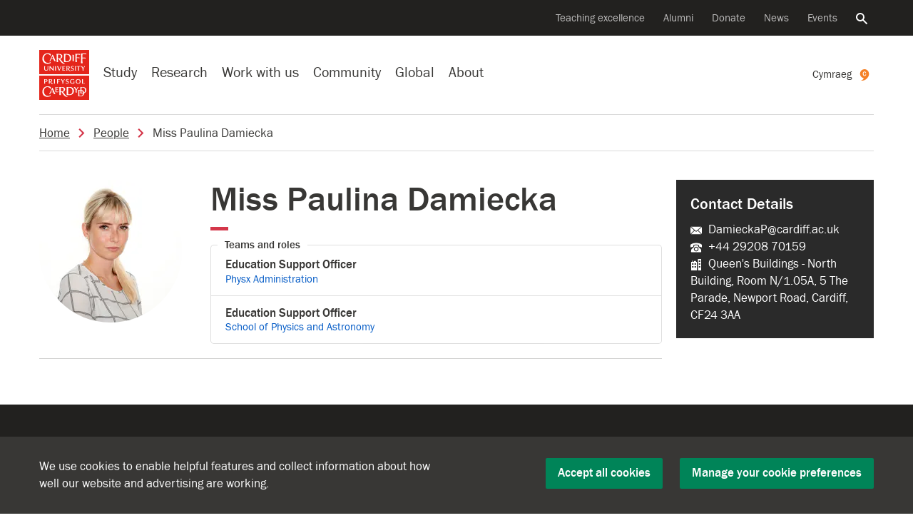

--- FILE ---
content_type: text/html; charset=UTF-8
request_url: https://profiles.cardiff.ac.uk/staff/damieckap
body_size: 21227
content:
<!DOCTYPE html>
<html lang="en">

<head>
    <title>Miss Paulina Damiecka - People - Cardiff University</title>
    <meta property="og:title"
        content="Miss Paulina Damiecka - People - Cardiff University">
    <meta charset="UTF-8">
    <meta name="viewport" content="width=device-width, initial-scale=1">
    <meta http-equiv="X-UA-Compatible" content="ie=edge">
    <link rel="alternate" href="https://profiles.cardiff.ac.uk/cy/staff/damieckap" hreflang="cy">
    <link rel="alternate" href="https://profiles.cardiff.ac.uk/staff/damieckap" hreflang="en">
    <link rel="icon" href="//profiles.cardiff.ac.uk/favicon.ico" type="image/x-icon">
    <link rel="shortcut icon" href="//profiles.cardiff.ac.uk/favicon.ico" type="image/x-icon">
    <link rel="dns-prefetch" href="https://d3q5dbq2rziek.cloudfront.net/">
    <link rel="preconnect" href="https://d3q5dbq2rziek.cloudfront.net/">
    <link rel="dns-prefetch" href="https://www.google-analytics.com">
    <link rel="dns-prefetch" href="https://www.googletagmanager.com">
    <link href="https://www.google-analytics.com" rel="preconnect" crossorigin>
    <link href="https://www.googletagmanager.com" rel="preconnect" crossorigin>
    <meta property="og:url" content="https://profiles.cardiff.ac.uk/staff/damieckap">
    <meta property="og:site_name" content="Cardiff University">
    <link rel="openorg" href="https://www.cardiff.ac.uk/feeds/opd/profile.ttl">
    <link rel="stylesheet"
        href="https://d3q5dbq2rziek.cloudfront.net/3.7.0/css/main.css">

    
<script>
    window.dataLayer = window.dataLayer || [];
    var matches = document.cookie.match(new RegExp('(?:^|; )' +
        "cu-cookie-preferences".replace(/([.$?*|{}()\[\]\\\/+^])/g, '\\$1') + '=([^;]*)'));
    var cookieValue = matches ? decodeURIComponent(matches[1]) : undefined;

    if (cookieValue !== undefined) {
        var preferences = JSON.parse(cookieValue);
        dataLayer.push({
            event: "set-cu-cookie-preferences",
            "cu-cookie-performance": preferences.performance,
            "cu-cookie-functionality": preferences.functionality,
            "cu-cookie-advertising": preferences.advertising
        });
    } else {
        dataLayer.push({
            event: "set-cu-cookie-preferences",
            "cu-cookie-performance": false,
            "cu-cookie-functionality": false,
            "cu-cookie-advertising": false
        });
    }
    (function (w, d, s, l, i) {
        w[l] = w[l] || [];
        w[l].push({"gtm.start": new Date().getTime(), event: "gtm.js"});
        var f = d.getElementsByTagName(s)[0], j = d.createElement(s), dl = l != "dataLayer" ? "&l=" + l : "";
        j.async = true;
        j.src = "//www.googletagmanager.com/gtm.js?id=" + i + dl;
        f.parentNode.insertBefore(j, f);
    })(window, document, "script", "dataLayer", "GTM-WFW24X");
</script>
    <script defer=""
        src="https://d3q5dbq2rziek.cloudfront.net/3.7.0/js/runtime.js"></script>
    <script defer=""
        src="https://d3q5dbq2rziek.cloudfront.net/3.7.0/js/vendor.js">
    </script>
    <script defer="" src="https://d3q5dbq2rziek.cloudfront.net/3.7.0/js/main.js">
    </script>
    <script>
    var cfuiReady = [],
        $ = function(o) {
            function r(fn) {
                cfuiReady.push(fn);
            }

            if (typeof o === 'function') r(o);
            return {
                ready: r
            }
        };
    </script>
</head>

<body class="l-full-width r-standard">
        <!--noindex-->
    <div role="navigation" aria-label="Skip to main content">
        <a class="skip-content btn" href="#page-title">
            Skip to main content        </a>
    </div>
    <!--endnoindex-->
    <!--noindex--><nav aria-label="Secondary navigation"class=nav-secondary><div class=navbar><ul class=nav><li class=nav-item><a class="nav-link ga-event"href=https://www.cardiff.ac.uk/teaching-excellence aria-label="Supporting teaching innovation"data-action=click data-category=nav-global data-label="Teaching excellence">Teaching excellence</a><li class=nav-item><a class="nav-link ga-event"href=https://www.cardiff.ac.uk/alumni aria-label="Alumni of the University"data-action=click data-category=nav-global data-label=Alumni>Alumni</a><li class=nav-item><a class="nav-link ga-event"href=https://www.cardiff.ac.uk/donate aria-label="Donate to the University"data-action=click data-category=nav-global data-label=Donate>Donate</a><li class=nav-item><a class="nav-link ga-event"href=https://www.cardiff.ac.uk/news aria-label="All news"data-action=click data-category=nav-global data-label=News>News</a><li class=nav-item><a class="nav-link ga-event"href=https://www.cardiff.ac.uk/community/events aria-label="All events"data-action=click data-category=nav-global data-label=Events>Events</a><li class=nav-item><a class=nav-link href=https://www.cardiff.ac.ukhttps://www.cardiff.ac.uk/search aria-controls=search-global aria-expanded=false data-target=#search-global data-toggle=collapse><span class=sr-only>Search the website</span><svg class=icon focusable=false viewBox="0 0 32 32"xmlns=http://www.w3.org/2000/svg><title>Search</title><path d=M31.72,28.94l-9.62-9.66c-0.06,0-.09,0-0.09-0.06l-0.09-.06a1.54,1.54,0,0,0-.22-0.09,11.92,11.92,0,0,0,1.72-3.31A12.25,12.25,0,0,0,24,12,12,12,0,0,0,12,0,11.95,11.95,0,0,0,0,12a11.82,11.82,0,0,0,3.5,8.47A11.9,11.9,0,0,0,12,24a11.56,11.56,0,0,0,3.78-.62,11.85,11.85,0,0,0,3.31-1.69,0.12,0.12,0,0,0,0,.09l0.06,0.09a0.16,0.16,0,0,0,.06.09,0.11,0.11,0,0,1,0,.09L29,31.72a1.14,1.14,0,0,0,.72.28,1,1,0,0,0,.66-0.28l1.41-1.37A1.47,1.47,0,0,0,32,29.66a1.14,1.14,0,0,0-.31-0.72h0ZM12,4a8,8,0,0,1,8,8,7.88,7.88,0,0,1-2.31,5.66A8,8,0,0,1,12,20a7.85,7.85,0,0,1-5.66-2.34,7.92,7.92,0,0,1,0-11.31A7.85,7.85,0,0,1,12,4Z transform="translate(-0.03 0)"/></svg></a></ul></div></nav><!--endnoindex-->

<!--noindex--><div class="collapse search-global"aria-label="Global search"id=search-global role=search><div class=container><div class=row><div class="col-lg-8 col-md-12 offset-lg-2"><div class=search-form><form action=https://www.cardiff.ac.uk/search class=mb-0><input type=hidden name=collection value=website-meta> <input type=hidden name=form value=globalsearch><div class=d-flex><div class=search-form-container><label class=search-form-label for=query><span class=sr-only>Search the website</span><svg class=icon focusable=false viewBox="0 0 32 32"xmlns=http://www.w3.org/2000/svg><title>Search</title><path d=M31.72,28.94l-9.62-9.66c-0.06,0-.09,0-0.09-0.06l-0.09-.06a1.54,1.54,0,0,0-.22-0.09,11.92,11.92,0,0,0,1.72-3.31A12.25,12.25,0,0,0,24,12,12,12,0,0,0,12,0,11.95,11.95,0,0,0,0,12a11.82,11.82,0,0,0,3.5,8.47A11.9,11.9,0,0,0,12,24a11.56,11.56,0,0,0,3.78-.62,11.85,11.85,0,0,0,3.31-1.69,0.12,0.12,0,0,0,0,.09l0.06,0.09a0.16,0.16,0,0,0,.06.09,0.11,0.11,0,0,1,0,.09L29,31.72a1.14,1.14,0,0,0,.72.28,1,1,0,0,0,.66-0.28l1.41-1.37A1.47,1.47,0,0,0,32,29.66a1.14,1.14,0,0,0-.31-0.72h0ZM12,4a8,8,0,0,1,8,8,7.88,7.88,0,0,1-2.31,5.66A8,8,0,0,1,12,20a7.85,7.85,0,0,1-5.66-2.34,7.92,7.92,0,0,1,0-11.31A7.85,7.85,0,0,1,12,4Z transform="translate(-0.03 0)"/></svg></label> <input type=search name=query autofocus class=search-form-query id=query placeholder="Search the website"> <a aria-label="Clear search query"class=search-form-clear href=#><span aria-hidden=true><svg class=icon focusable=false viewBox="0 0 28 28"xmlns=http://www.w3.org/2000/svg><title>Close</title><path d=M29.75,24.5l0.06,0.06a0.69,0.69,0,0,1,.13.16,0.12,0.12,0,0,0,0,.09,0.69,0.69,0,0,1,0,.25v0.22a1,1,0,0,1-.25.47l-4,4a0.56,0.56,0,0,1-.22.16,0.84,0.84,0,0,1-.47.09,0.69,0.69,0,0,1-.25,0l-0.06-.06a0.36,0.36,0,0,1-.19-0.09L16,21.25,7.44,29.81a0.27,0.27,0,0,1-.16.09L7.19,30a0.69,0.69,0,0,1-.25,0,0.47,0.47,0,0,1-.22,0,0.73,0.73,0,0,1-.47-0.22l-4-4a0.56,0.56,0,0,1-.16-0.22A0.84,0.84,0,0,1,2,25.06a0.69,0.69,0,0,1,0-.25l0.06-.09a0.26,0.26,0,0,1,.09-0.16L10.75,16,2.19,7.44s0-.06-0.06-0.09a0.55,0.55,0,0,1-.06-0.16A0.74,0.74,0,0,1,2,6.94a0.69,0.69,0,0,1,0-.25,0.73,0.73,0,0,1,.22-0.44l4-4a0.56,0.56,0,0,1,.22-0.16A0.84,0.84,0,0,1,6.93,2a0.72,0.72,0,0,1,.25.06H7.28a0.66,0.66,0,0,1,.16.13L16,10.75l8.56-8.56a1,1,0,0,1,.19-0.12,0.06,0.06,0,0,0,.06,0,0.69,0.69,0,0,1,.25,0h0.25a1,1,0,0,1,.44.25l4,4a0.56,0.56,0,0,1,.16.22,0.84,0.84,0,0,1,.09.47,0.69,0.69,0,0,1,0,.25,0.06,0.06,0,0,0,0,.06l-0.12.19L21.25,16Z transform="translate(-2 -2)"/></svg></span></a></div><input type=submit value=Search class="btn btn-success d-lg-block d-none"></div></form></div></div></div></div></div><!--endnoindex-->

<!--noindex--><nav aria-label="Site navigation"class=nav-global><div class=navbar><div class="d-lg-none nav-global-menu"><a href=# class="d-lg-none d-flex nav-global-btn"id=openNavigation><svg viewBox="0 0 28 20"xmlns=http://www.w3.org/2000/svg class=icon><title>Menu</title><path d="M 28 0 H 0 V 4 H 28 V 4 Z"class=bar></path><path d="M 28 12 H 0 V 8 H 28 v 4 Z"class=bar></path><path d="M 28 20 H 0 V 16 H 28 v 4 Z"class=bar></path></svg> <span class=d-xs-none id=openNavigationText>Menu</span></a></div><div class=nav-global-logo><a href=https://www.cardiff.ac.uk><svg viewBox="0 0 60 60"xmlns=http://www.w3.org/2000/svg fill=none height=100 width=100><g clip-path=url(#clip0_431_8152)><path d="M60 30.9H0V60H60V30.9Z"fill=#E4251B /><path d="M46.7894 35.0039C45.0289 35.0039 43.8206 36.21 43.8206 37.8328C43.8206 39.4556 45.0289 40.6617 46.7894 40.6617C48.55 40.6617 49.7583 39.4556 49.7583 37.8328C49.7583 36.21 48.55 35.0039 46.7894 35.0039ZM46.7894 40.0656C45.6861 40.0656 44.8706 39.0783 44.8706 37.8328C44.8706 36.5872 45.6861 35.6006 46.7894 35.6006C47.8928 35.6006 48.7083 36.5878 48.7083 37.8328C48.7083 39.0778 47.8928 40.0656 46.7894 40.0656Z"fill=white /><path d="M18.8439 37.8433C18.8439 37.1295 18.8794 36.1667 18.8955 35.5178C18.9022 35.245 18.7594 35.1 18.4877 35.1H17.7416C17.9033 35.5939 17.89 36.4856 17.89 37.8433C17.89 38.5572 17.8383 39.52 17.8216 40.1689C17.8144 40.4417 17.9577 40.5867 18.2294 40.5867H18.9916C18.83 40.0928 18.8433 39.2011 18.8433 37.8433H18.8439Z"fill=white /><path d="M41.9167 37.8822H41.1706C41.3156 38.3261 41.32 38.8261 41.3189 39.9094C41.02 40.015 40.6683 40.0533 40.3244 40.0533C37.1617 40.0533 37.215 35.5906 39.9678 35.5906C40.8567 35.5906 41.4772 36.0344 41.6061 36.5428C41.7311 36.3706 42.0367 36.0261 42.0367 35.7856C42.0367 35.3644 41.2706 35.015 40.0628 35.015C36.1006 35.015 35.7294 40.6711 40.0661 40.6711C40.6739 40.6711 41.7928 40.5661 42.2722 40.2961C42.2722 39.5822 42.3078 38.9489 42.3239 38.2994C42.3306 38.0267 42.1878 37.8817 41.9161 37.8817L41.9167 37.8822Z"fill=white /><path d="M14.0172 38.3122C14.9844 38.1045 15.5511 37.4611 15.5511 36.5589C15.5511 35.74 14.8761 35.1 13.5522 35.1H11.4889C11.6506 35.5939 11.6372 36.4856 11.6372 37.8433C11.6372 38.5572 11.5856 39.52 11.5689 40.1689C11.5617 40.4417 11.705 40.5867 11.9767 40.5867H12.7389C12.6 40.1617 12.5906 39.4422 12.5906 38.3845H13.0439C14.5039 40.7089 15.5406 41.4356 16.8083 41.1167C15.7183 40.6211 14.9039 39.5189 14.0178 38.3122H14.0172ZM12.5906 37.8889C12.5906 37.22 12.6217 36.2867 12.6389 35.6433C12.9206 35.6211 13.1567 35.6078 13.29 35.6078C14.1 35.6078 14.5644 36.0261 14.5644 36.6828C14.5644 37.5106 13.975 37.8889 13.2422 37.8889H12.59H12.5906Z"fill=white /><path d="M30.3678 35.1H29.8361C29.825 35.4817 29.5495 35.9767 29.2322 36.505C29.0295 36.8428 28.7889 37.2094 28.5295 37.6133C28.2033 37.0639 27.6928 36.0795 27.35 35.4017C27.2567 35.2172 27.0672 35.1 26.8606 35.1H25.8717C26.7645 36.3356 27.5017 37.6128 27.9156 38.3428C27.9061 38.955 27.8683 39.6872 27.8556 40.2039C27.8495 40.4539 27.9806 40.5867 28.2295 40.5867H29.0256C28.8867 40.1628 28.8889 39.3422 28.8895 38.2167C29.3661 37.3906 29.8239 36.6683 30.595 35.5289C30.7511 35.2983 30.6772 35.1006 30.3683 35.1006L30.3678 35.1Z"fill=white /><path d="M32.8628 36.3778C32.8628 35.8833 33.2933 35.6 33.79 35.6C34.3678 35.6 34.7311 35.8833 34.9994 36.2789C35.1111 36.1278 35.2961 35.8978 35.2961 35.6572C35.2961 35.2828 34.78 35.0211 33.8605 35.0211C32.8828 35.0211 31.9589 35.5439 31.9589 36.5756C31.9589 38.4128 34.5755 37.9122 34.5755 39.1133C34.5755 39.6272 34.1989 40.0545 33.5639 40.0545C32.8055 40.0545 32.3778 39.6678 32.0667 39.1872C31.9672 39.3956 31.9089 39.605 31.9089 39.8306C31.9089 40.39 32.5322 40.6595 33.4911 40.6595C34.6178 40.6595 35.4655 40.0378 35.4655 38.8511C35.4655 37.1261 32.8622 37.5339 32.8622 36.3772L32.8628 36.3778Z"fill=white /><path d="M24.3 35.1H21.3489C21.5105 35.5939 21.4972 36.4856 21.4972 37.8433C21.4972 38.5572 21.4455 39.52 21.4289 40.1689C21.4217 40.4417 21.565 40.5867 21.8367 40.5867H22.5989C22.4433 40.1106 22.45 39.2656 22.4505 37.99H22.8772C23.6733 37.99 24.0828 38.0856 24.2655 38.2445C24.4161 37.8339 24.4222 37.4589 24.0239 37.4589H22.4533C22.4611 36.8656 22.4844 36.185 22.4983 35.6617H23.085C23.9283 35.6617 24.3628 35.7783 24.5561 35.9467C24.7155 35.5117 24.7222 35.1006 24.3 35.1006V35.1Z"fill=white /><path d="M54.6667 39.6917C54.4594 39.8556 54.0894 40.0244 53.2017 40.0244H52.4928C52.4422 39.5078 52.4483 38.7889 52.4483 37.8439C52.4483 37.13 52.4839 36.1672 52.5 35.5183C52.5067 35.2456 52.3639 35.1006 52.0922 35.1006H51.3461C51.5078 35.5944 51.4944 36.4861 51.4944 37.8439C51.4944 38.5578 51.4428 39.5206 51.4261 40.1694C51.4189 40.4422 51.5622 40.5872 51.8339 40.5872H54.1628C54.5222 40.5872 54.7944 40.2989 54.6661 39.6917H54.6667Z"fill=white /><path d="M7.88554 35.1H5.95276C6.11387 35.5939 6.10109 36.4856 6.10109 37.8433C6.10109 38.5572 6.04943 39.52 6.03276 40.1689C6.02554 40.4417 6.16887 40.5867 6.44054 40.5867H7.20276C7.0672 40.1717 7.05498 39.4756 7.05443 38.4578H7.62887C9.02998 38.4578 9.88387 37.7267 9.88387 36.5756C9.88387 35.7567 9.20887 35.1 7.88498 35.1H7.88554ZM7.57609 37.9622H7.05443C7.05443 37.9228 7.05443 37.8833 7.05443 37.8433C7.05443 37.1706 7.08609 36.2778 7.10331 35.6339C7.32665 35.6178 7.51109 35.6083 7.62331 35.6083C8.43331 35.6083 8.89776 36.0428 8.89776 36.6995C8.89776 37.5711 8.30831 37.9622 7.57554 37.9622H7.57609Z"fill=white /><path d="M36.43 44.4928H32.8411C33.1572 45.1878 33.0922 47.9967 33.0922 49.3444C33.0922 50.6922 33.0189 52.3844 32.9967 53.5417C32.9872 54.0428 33.1772 54.2339 33.6761 54.2339H36.1239C39.7745 54.2339 41.6395 52.1022 41.6395 49.0839C41.6395 46.0655 39.5139 44.4928 36.4295 44.4928H36.43ZM35.9345 53.3983H34.7306C34.6595 52.5533 34.6322 51.1811 34.6322 49.3444C34.6322 48.0955 34.68 46.4305 34.7033 45.2844C35.0445 45.2589 35.3895 45.2444 35.7295 45.2444C37.5311 45.2444 39.9172 46.0661 39.9172 49.345C39.9172 52.6239 37.9578 53.3989 35.935 53.3989L35.9345 53.3983Z"fill=white /><path d="M17.7844 49.3461C17.1972 47.9811 16.6155 46.6483 16.2744 45.8733C16.1839 45.6678 15.9811 45.5356 15.7561 45.5356H15.4589C15.1555 46.5644 14.5778 47.7422 13.8033 49.3461C13.2461 50.5006 12.7105 51.6228 12.2472 52.4911C12.0216 52.9133 12.1589 53.1567 12.5566 53.1567H13.1778C13.095 52.8856 13.4211 51.9706 13.8972 50.8561H16.8378C17.0628 51.4456 17.2833 52.0483 17.5044 52.6956C17.5983 52.9711 17.8566 53.1572 18.1478 53.1572H19.5694C19.1866 52.8106 18.655 51.3717 17.7839 49.3467L17.7844 49.3461ZM14.16 50.2556C14.5761 49.3194 15.0589 48.3056 15.4766 47.4394C15.8811 48.4511 16.2511 49.3511 16.6061 50.2556H14.16Z"fill=white /><path d="M20.6233 47.5805H20.9267C21.8295 47.5805 22.2945 47.6889 22.5017 47.8694C22.6728 47.4033 22.6795 47.0039 22.2272 47.0039H20.6261C20.6311 46.3622 20.6433 45.6539 20.6567 45.1039H21.1756C22.1322 45.1039 22.6245 45.2361 22.8439 45.4272C23.025 44.9333 23.0322 44.4928 22.5533 44.4928H19.3306C19.5139 45.0539 19.4989 46.0667 19.4989 47.61C19.4989 48.4211 19.44 49.515 19.4217 50.2522C19.4139 50.5622 19.5761 50.7272 19.885 50.7272H22.4272C22.835 50.7272 22.9983 50.5655 22.9983 50.1233V49.7372C22.7633 49.9233 22.3439 50.1144 21.3361 50.1144H20.6528C20.6233 49.5172 20.6239 48.6928 20.6239 47.5805H20.6233Z"fill=white /><path d="M47.0478 45.0233C47.2411 44.7372 47.1494 44.4928 46.7667 44.4928H46.1078C46.0939 44.9655 45.7528 45.5789 45.3594 46.2333C45.1389 46.6005 44.8828 46.995 44.6061 47.4239C44.2033 46.7233 43.64 45.6355 43.2511 44.8661C43.1356 44.6372 42.9011 44.4928 42.6444 44.4928H41.4183C42.4406 45.9072 43.2983 47.3661 43.8272 48.2933C43.8222 49.09 43.7678 50.1155 43.75 50.8178C43.7422 51.1278 43.9044 51.2928 44.2133 51.2928H45.2C45.0211 50.7461 45.0306 49.6678 45.0311 48.1855C45.5878 47.2305 46.1439 46.3583 47.0467 45.0239L47.0478 45.0233Z"fill=white /><path d="M52.2995 44.4928H49.3195C49.5739 45.0522 49.5217 47.3128 49.5217 48.3978C49.5217 49.4828 49.4622 50.845 49.4445 51.7767C49.4367 52.18 49.59 52.3339 49.9911 52.3339H52.0528C54.9911 52.3339 56.4922 50.6183 56.4922 48.1883C56.4922 45.7583 54.7811 44.4928 52.2989 44.4928H52.2995ZM51.9006 51.6611H50.7778C50.7711 50.7311 50.7611 49.3917 50.7611 48.3978C50.7611 47.4039 50.7711 46.0628 50.7783 45.14C51.0956 45.1133 51.4183 45.0967 51.7356 45.0967C53.1856 45.0967 55.1067 45.7583 55.1067 48.3972C55.1067 51.0361 53.5295 51.6605 51.9011 51.6605L51.9006 51.6611Z"fill=white /><path d="M49.7306 47.9661H46.7505C47.005 48.5256 46.9528 50.7861 46.9528 51.8711C46.9528 52.9561 46.8933 54.3183 46.8755 55.25C46.8678 55.6533 47.0211 55.8072 47.4222 55.8072H49.4839C52.4222 55.8072 53.9233 54.0917 53.9233 51.6617C53.9233 49.2317 52.2122 47.9661 49.73 47.9661H49.7306ZM49.3317 55.1344H48.2089C48.2022 54.2044 48.1922 52.865 48.1922 51.8711C48.1922 50.8772 48.2022 49.5361 48.2094 48.6133C48.5267 48.5867 48.8494 48.57 49.1667 48.57C50.6167 48.57 52.5378 49.2317 52.5378 51.8706C52.5378 54.5094 50.9605 55.1339 49.3322 55.1339L49.3317 55.1344Z"fill=white /><path d="M13.5783 54.1106C12.855 54.8456 11.7606 55.2428 10.6117 55.2428C7.20722 55.2428 5.57833 52.4483 5.57833 49.7261C5.57833 47.0039 7.04833 44.6189 9.86278 44.6189C11.7289 44.6189 13.0306 45.7239 13.3017 46.9278C13.5639 46.52 13.9789 45.9106 13.9789 45.3695C13.9789 44.4211 12.4506 43.6339 10.0394 43.6339C5.95944 43.6339 3.77722 46.9672 3.77722 50.2239C3.77722 53.4806 5.78444 56.3733 10.0456 56.3733C11.2583 56.3733 12.5472 56.0456 13.5033 55.4383C13.6511 55.3445 13.7283 55.1706 13.7044 54.9972L13.5783 54.1106Z"fill=white /><path d="M28.4883 50.3867C30.1417 49.9533 31.1039 48.7939 31.1039 47.1944C31.1039 45.6789 29.8545 44.4928 27.4028 44.4928H24.0672C24.3917 45.2839 24.3189 47.9989 24.3189 49.3483C24.3189 50.6978 24.2456 52.3905 24.2233 53.5489C24.2139 54.0505 24.4039 54.2417 24.9033 54.2417H26.0889C25.9467 53.8261 25.8822 52.5644 25.865 50.5739H26.9539C29.9378 55.4417 31.9617 56.8511 34.2767 56.2683C32.0345 55.2494 30.3367 52.8933 28.4889 50.3872L28.4883 50.3867ZM25.8606 49.8794C25.8606 49.7067 25.8595 49.5294 25.8595 49.3478C25.8595 48.0872 25.9083 46.4022 25.9311 45.2544C26.3367 45.2261 26.6706 45.21 26.8811 45.21C28.5389 45.21 29.4906 46.0661 29.4906 47.4105C29.4906 49.1055 28.2839 49.8794 26.7839 49.8794H25.8606Z"fill=white /><path d="M60 0H0V29.1H60V0Z"fill=#E4251B /><path d="M26.2989 19.4083H25.7728C25.8456 19.9667 25.2561 21.28 24.2583 23.5344C23.7211 22.1894 23.2672 21.12 22.8133 19.7956C22.7339 19.5639 22.5172 19.4078 22.2722 19.4078H21.3067C21.8644 20.4733 22.0922 21.0094 22.5933 22.1533C22.9983 23.0789 23.3206 23.88 23.6039 24.5567C23.71 24.81 23.8261 24.8989 24.1161 24.8989H24.3378C24.7461 23.8211 24.985 23.3089 25.5172 22.1533C25.9011 21.3194 26.2694 20.5083 26.59 19.8822C26.7233 19.6217 26.6944 19.4078 26.2989 19.4078V19.4083Z"fill=white /><path d="M54.8844 19.8372C55.0406 19.6061 54.9667 19.4083 54.6578 19.4083H54.1256C54.1144 19.79 53.8389 20.285 53.5217 20.8139C53.3189 21.1517 53.0778 21.5194 52.8183 21.9228C52.4917 21.3733 51.9811 20.3878 51.6378 19.7094C51.5444 19.5244 51.355 19.4083 51.1478 19.4083H50.1578C51.0517 20.6444 51.7889 21.9228 52.2028 22.6533C52.1933 23.2661 52.1556 23.9989 52.1428 24.5155C52.1367 24.7655 52.2678 24.8994 52.5167 24.8994H53.3133C53.1744 24.475 53.1761 23.6533 53.1772 22.5267C53.6544 21.7 54.1122 20.9772 54.8844 19.8367V19.8372Z"fill=white /><path d="M39.0261 20.6872C39.0261 20.1922 39.4572 19.9089 39.9545 19.9089C40.5322 19.9089 40.8961 20.1922 41.165 20.5883C41.2767 20.4372 41.4622 20.2067 41.4622 19.9661C41.4622 19.5911 40.9456 19.3294 40.0256 19.3294C39.0472 19.3294 38.1222 19.8522 38.1222 20.885C38.1222 22.7239 40.7411 22.2228 40.7411 23.425C40.7411 23.9389 40.3645 24.3667 39.7289 24.3667C38.9695 24.3667 38.5417 23.98 38.2306 23.4983C38.1306 23.7067 38.0722 23.9161 38.0722 24.1428C38.0722 24.7028 38.6967 24.9722 39.6561 24.9722C40.7839 24.9722 41.6322 24.35 41.6322 23.1622C41.6322 21.4355 39.0267 21.8444 39.0267 20.6867L39.0261 20.6872Z"fill=white /><path d="M35.1161 22.6233C36.0839 22.4155 36.6511 21.7717 36.6511 20.8689C36.6511 20.0494 35.9756 19.4083 34.6506 19.4083H32.5856C32.7472 19.9028 32.7339 20.795 32.7339 22.1539C32.7339 22.8683 32.6822 23.8317 32.6656 24.4817C32.6583 24.7544 32.8017 24.9 33.0734 24.9H33.8361C33.6972 24.4744 33.6872 23.7544 33.6872 22.6955H34.1411C35.6022 25.0217 36.64 25.7494 37.9083 25.43C36.8178 24.9344 36.0022 23.8305 35.1156 22.6233H35.1161ZM33.6878 22.2C33.6878 21.5305 33.7189 20.5967 33.7367 19.9528C34.0189 19.9305 34.2545 19.9172 34.3883 19.9172C35.1989 19.9172 35.6639 20.3355 35.6639 20.9928C35.6639 21.8217 35.0739 22.2 34.3406 22.2H33.6878Z"fill=white /><path d="M20.1361 22.1544C20.1361 21.44 20.1717 20.4767 20.1883 19.8267C20.195 19.5539 20.0522 19.4083 19.78 19.4083H19.0333C19.195 19.9028 19.1817 20.795 19.1817 22.1539C19.1817 22.8683 19.13 23.8317 19.1133 24.4817C19.1061 24.7544 19.2494 24.9 19.5211 24.9H20.2839C20.1222 24.4055 20.1355 23.5133 20.1355 22.1544H20.1361Z"fill=white /><path d="M44.01 22.1544C44.01 21.44 44.0456 20.4767 44.0622 19.8267C44.0689 19.5539 43.9261 19.4083 43.6539 19.4083H42.9072C43.0689 19.9028 43.0556 20.795 43.0556 22.1539C43.0556 22.8683 43.0039 23.8317 42.9872 24.4817C42.98 24.7544 43.1233 24.9 43.395 24.9H44.1578C43.9961 24.4055 44.0094 23.5133 44.0094 22.1544H44.01Z"fill=white /><path d="M10.4317 19.4083H9.9878C10.1495 19.9028 10.12 20.9906 10.12 22.315C10.12 23.4722 9.68447 24.3067 8.43169 24.3067C7.25614 24.3067 6.95169 23.4494 6.95169 22.315C6.95169 21.6006 6.97058 20.4767 6.98725 19.8267C6.99391 19.5539 6.85113 19.4083 6.57947 19.4083H5.87836C5.98169 19.9239 5.98169 20.795 5.98169 22.1539C5.98169 23.9717 6.51502 24.9856 8.30669 24.9856C9.99058 24.9856 10.8061 24.0744 10.8061 22.1539C10.8061 21.4394 10.8239 20.4761 10.8406 19.8261C10.8478 19.5533 10.7045 19.4078 10.4328 19.4078L10.4317 19.4083Z"fill=white /><path d="M47.6944 19.4083H45.3511C44.9289 19.4083 44.7555 19.7256 44.9155 20.1611C45.0839 20.0906 45.8711 20.0183 46.7067 20.0172C46.7378 20.5261 46.7461 21.195 46.7461 22.1539C46.7461 22.8683 46.6944 23.8317 46.6778 24.4817C46.6705 24.7544 46.8139 24.9 47.0855 24.9H47.8483C47.6867 24.4056 47.7 23.5133 47.7 22.1544C47.7 21.4989 47.7105 20.6339 47.7255 19.9939C48.2389 20.0161 48.7611 20.0517 49.0689 20.0517C49.4911 20.0517 49.6644 19.7456 49.5044 19.31C49.335 19.3811 48.5339 19.4083 47.6939 19.4083H47.6944Z"fill=white /><path d="M16.9155 19.4083H16.4489C16.6105 19.9028 16.5972 20.795 16.5972 22.1539C16.5972 22.5922 16.5961 22.8756 16.5917 23.1794L13.2594 19.6111C13.1361 19.4817 12.965 19.4083 12.7867 19.4083H12.3267C12.4883 19.9028 12.475 20.795 12.475 22.1539C12.475 22.8683 12.4233 23.8317 12.4067 24.4811C12.4 24.7539 12.5428 24.8994 12.8144 24.8994H13.2811C13.1194 24.405 13.1328 23.5128 13.1328 22.1539C13.1328 21.6783 13.1339 21.385 13.14 21.0506L16.5317 24.6956C16.655 24.8256 16.8261 24.8994 17.0055 24.8994H17.3222C17.26 24.4178 17.2555 23.5128 17.2555 22.1539C17.2555 21.4394 17.3072 20.4761 17.3239 19.8261C17.3305 19.5533 17.1878 19.4078 16.9161 19.4078L16.9155 19.4083Z"fill=white /><path d="M29.63 24.3367H28.8861C28.8355 23.82 28.8417 23.0689 28.8417 22.1228H29.2689C30.0655 22.1228 30.4755 22.2183 30.6583 22.3772C30.8089 21.9661 30.815 21.5911 30.4167 21.5911H28.8478C28.8572 21.0428 28.8772 20.4428 28.8905 19.97H29.5C30.3439 19.97 30.7783 20.0867 30.9722 20.255C31.1322 19.8194 31.1383 19.4078 30.7161 19.4078H27.74C27.9017 19.9022 27.8883 20.7944 27.8883 22.1533C27.8883 22.8678 27.8367 23.8311 27.82 24.4811C27.8128 24.7539 27.9561 24.8994 28.2278 24.8994H30.5928C30.9522 24.8994 31.225 24.6111 31.0967 24.0033C30.8894 24.1672 30.5194 24.3361 29.6305 24.3361L29.63 24.3367Z"fill=white /><path d="M25.1389 10.7028C26.7922 10.2694 27.7544 9.11 27.7544 7.51055C27.7544 5.99499 26.505 4.80888 24.0533 4.80888H20.7178C21.0422 5.59999 20.9694 8.315 20.9694 9.66444C20.9694 11.0139 20.8961 12.7067 20.8739 13.865C20.8644 14.3667 21.0544 14.5578 21.5539 14.5578H22.7394C22.5972 14.1422 22.5328 12.8806 22.5156 10.89H23.6044C26.5883 15.7578 28.6122 17.1672 30.9272 16.5844C28.685 15.5655 26.9872 13.2094 25.1394 10.7033L25.1389 10.7028ZM23.4344 10.1956H22.5111C22.5111 10.0228 22.51 9.84555 22.51 9.66388C22.51 8.40333 22.5589 6.71833 22.5817 5.57055C22.9872 5.54222 23.3211 5.52611 23.5317 5.52611C25.1894 5.52611 26.1411 6.38222 26.1411 7.72666C26.1411 9.42166 24.9344 10.1956 23.4344 10.1956Z"fill=white /><path d="M41.535 9.66389C41.535 8.67167 41.5844 7.33333 41.6072 6.43111C41.6167 6.05222 41.4183 5.85056 41.0406 5.85056H39.8561C40.0806 6.53722 40.0622 7.77611 40.0622 9.66389C40.0622 10.6561 39.99 11.9944 39.9678 12.8967C39.9583 13.2756 40.1567 13.4772 40.5344 13.4772H41.7417C41.5172 12.7906 41.5356 11.5517 41.5356 9.66389H41.535Z"fill=white /><path d="M33.2794 4.80888H29.5744C29.8905 5.50444 29.8261 8.315 29.8261 9.66444C29.8261 11.0139 29.7528 12.7067 29.7305 13.865C29.7211 14.3667 29.9111 14.5578 30.4105 14.5578H32.9733C36.6267 14.5578 38.4933 12.4244 38.4933 9.40388C38.4933 6.38333 36.3661 4.80888 33.2794 4.80888ZM32.7839 13.7217H31.4655C31.3944 12.8756 31.3672 11.5028 31.3672 9.66444C31.3672 8.41777 31.415 6.75666 31.4383 5.61C31.8167 5.57888 32.2011 5.56055 32.5783 5.56055C34.3811 5.56055 36.7694 6.38277 36.7694 9.66444C36.7694 12.9461 34.8083 13.7217 32.7839 13.7217Z"fill=white /><path d="M48.6378 4.80888H43.2805C43.5967 5.50444 43.5322 8.315 43.5322 9.66444C43.5322 11.0139 43.4589 12.7067 43.4367 13.865C43.4272 14.3667 43.6172 14.5578 44.1167 14.5578H45.3022C45.1339 14.0661 45.0744 12.3911 45.0733 9.72722H46.1328C47.3361 9.72722 47.9555 9.85666 48.2311 10.0967C48.4589 9.47555 48.4683 8.95833 47.8656 8.95833H45.0772C45.0894 7.84277 45.1244 6.56166 45.1439 5.62166H46.8061C48.0778 5.62166 48.7328 5.78277 49.0244 6.03611C49.265 5.37944 49.275 4.80888 48.6383 4.80888H48.6378Z"fill=white /><path d="M54.0328 5.06056C55.3789 5.06056 56.0722 5.23112 56.3811 5.49945C56.6361 4.80445 56.6461 4.20056 55.9722 4.20056H50.0339C50.3439 4.90334 50.3344 7.03167 50.3344 9.66445C50.3344 11.0233 50.2405 13.9228 50.2139 15.4322C50.205 15.9333 50.395 16.1239 50.8939 16.1239H52.1861C51.9783 15.8361 51.9139 13.2489 51.9083 10.1072H53.4133C54.6883 10.1072 55.3444 10.2445 55.6367 10.4983C55.8778 9.84056 55.8878 9.29223 55.2494 9.29223H51.9094C51.9172 8.01834 51.9594 6.24445 51.9811 5.06056H54.0328Z"fill=white /><path d="M18.0889 9.66389C17.5011 8.29778 16.9194 6.96389 16.5778 6.18833C16.4872 5.98278 16.2839 5.85056 16.0594 5.85056H15.7622C15.4583 6.88 14.8806 8.05944 14.1056 9.66389C13.5478 10.8189 13.0122 11.9422 12.5483 12.8111C12.3228 13.2339 12.4594 13.4772 12.8583 13.4772H13.48C13.3972 13.2061 13.7239 12.2906 14.2 11.1744H17.1428C17.3683 11.7644 17.5889 12.3672 17.81 13.015C17.9039 13.2906 18.1628 13.4772 18.4539 13.4772H19.8767C19.4933 13.1306 18.9617 11.6906 18.0894 9.66389H18.0889ZM14.4617 10.5739C14.8778 9.63722 15.3611 8.62222 15.7794 7.75556C16.1839 8.76833 16.5544 9.66889 16.9094 10.5739H14.4611H14.4617Z"fill=white /><path d="M13.5783 14.4272C12.855 15.1622 11.7606 15.5595 10.6117 15.5595C7.20722 15.5595 5.57833 12.765 5.57833 10.0428C5.57833 7.32056 7.04833 4.93556 9.86278 4.93556C11.7289 4.93556 13.0306 6.04056 13.3017 7.24445C13.5639 6.83667 13.9789 6.22723 13.9789 5.68612C13.9789 4.73778 12.4506 3.95056 10.0394 3.95056C5.95944 3.95056 3.77722 7.28389 3.77722 10.5406C3.77722 13.7972 5.78444 16.69 10.0456 16.69C11.2583 16.69 12.5472 16.3622 13.5033 15.755C13.6511 15.6611 13.7283 15.4872 13.7044 15.3139L13.5783 14.4272Z"fill=white /><path d="M60 29.1H0V30.9H60V29.1Z"fill=white /></g><defs><clipPath id=clip0_431_8152><rect fill=white height=100 width=100 /></clipPath></defs></svg></a></div><ul class="nav d-lg-flex d-none nav-global-links"><li class=nav-item><a href=https://www.cardiff.ac.uk/study class="nav-link ga-event with-dropdown "aria-label="Study at Cardiff University"data-action=click data-category=nav-global data-label=Study>Study</a><nav aria-label=Study class=nav-global-links-dropdown><div class=row><div class=col-md-3><ul class=nav><li class=nav-item><a href=https://www.cardiff.ac.uk/study/undergraduate class="nav-link ga-event nav-title"aria-label=Undergraduate data-action=Study data-category=menu-desktop data-label=Undergraduate>Undergraduate</a><li class=nav-item><a href=https://www.cardiff.ac.uk/study/undergraduate/subjects class="nav-link ga-event"aria-label="Explore undergraduate subjects"data-action=Study data-category=menu-desktop data-label="Explore undergraduate subjects">Explore subjects</a><li class=nav-item><a href=https://www.cardiff.ac.uk/study/undergraduate/courses class="nav-link ga-event"aria-label="Undergraduate courses"data-action=Study data-category=menu-desktop data-label="Undergraduate courses">Courses</a><li class=nav-item><a href=https://www.cardiff.ac.uk/study/undergraduate/why-study-with-us-as-an-undergraduate class="nav-link ga-event"aria-label="Why study with us as an undergraduate?"data-action=Study data-category=menu-desktop data-label="Why study with us as an undergraduate?">Why study with us?</a><li class=nav-item><a href=https://www.cardiff.ac.uk/study/undergraduate/applying class="nav-link ga-event"aria-label="Applying for undergraduate study"data-action=Study data-category=menu-desktop data-label="Applying for undergraduate study">Applying</a><li class=nav-item><a href=https://www.cardiff.ac.uk/study/undergraduate/funding class="nav-link ga-event"aria-label="Funding for undergraduate students"data-action=Study data-category=menu-desktop data-label="Funding for undergraduate students">Funding</a><li class=nav-item><a href=https://www.cardiff.ac.uk/study/undergraduate/tuition-fees class="nav-link ga-event"aria-label="Undergraduate tuition fees"data-action=Study data-category=menu-desktop data-label="Undergraduate tuition fees">Tuition fees</a><li class=nav-item><a href=https://www.cardiff.ac.uk/study/undergraduate/meet-our-students class="nav-link ga-event"aria-label="Connect with our student ambassadors  "data-action=Study data-category=menu-desktop data-label="Connect with our student ambassadors  ">Connect with our student ambassadors</a><li class=nav-item><a href=https://www.cardiff.ac.uk/study/undergraduate/prospectus class="nav-link ga-event"aria-label="Undergraduate prospectus"data-action=Study data-category=menu-desktop data-label="Undergraduate prospectus">Prospectus</a><li class=nav-item><a href=https://www.cardiff.ac.uk/study/undergraduate/parents-and-supporters class="nav-link ga-event"aria-label="Parents and supporters"data-action=Study data-category=menu-desktop data-label="Parents and supporters">Parents and supporters</a><li class=nav-item><a href=https://www.cardiff.ac.uk/study/undergraduate/teachers-and-careers-advisers class="nav-link ga-event"aria-label="Teachers and careers advisers"data-action=Study data-category=menu-desktop data-label="Teachers and careers advisers">Teachers and careers advisers</a></ul></div><div class=col-md-3><ul class=nav><li class=nav-item><a href=https://www.cardiff.ac.uk/study/postgraduate class="nav-link ga-event nav-title"aria-label=Postgraduate data-action=Study data-category=menu-desktop data-label=Postgraduate>Postgraduate</a><li class=nav-item><a href=https://www.cardiff.ac.uk/study/postgraduate/subjects class="nav-link ga-event"aria-label="Explore postgraduate subjects"data-action=Study data-category=menu-desktop data-label="Explore postgraduate subjects">Explore subjects</a><li class=nav-item><a href=https://www.cardiff.ac.uk/study/postgraduate/why-study-with-us-as-a-postgraduate class="nav-link ga-event"aria-label="Why study with us as a postgraduate?"data-action=Study data-category=menu-desktop data-label="Why study with us as a postgraduate?">Why study with us?</a><li class=nav-item><a href=https://www.cardiff.ac.uk/study/postgraduate/taught class="nav-link ga-event"aria-label="Postgraduate taught courses"data-action=Study data-category=menu-desktop data-label="Postgraduate taught courses">Taught courses</a><li class=nav-item><a href=https://www.cardiff.ac.uk/study/postgraduate/research class="nav-link ga-event"aria-label="Postgraduate research"data-action=Study data-category=menu-desktop data-label="Postgraduate research">Postgraduate research</a><li class=nav-item><a href=https://www.cardiff.ac.uk/study/postgraduate/funding class="nav-link ga-event"aria-label="Funding for postgraduate study"data-action=Study data-category=menu-desktop data-label="Funding for postgraduate study">Funding</a><li class=nav-item><a href=https://www.cardiff.ac.uk/study/postgraduate/tuition-fees class="nav-link ga-event"aria-label="Postgraduate tuition fees"data-action=Study data-category=menu-desktop data-label="Postgraduate tuition fees">Tuition fees</a><li class=nav-item><a href=https://www.cardiff.ac.uk/study/postgraduate/prospectus class="nav-link ga-event"aria-label="Postgraduate prospectus"data-action=Study data-category=menu-desktop data-label="Postgraduate prospectus">Prospectus</a><li class=nav-item><a href=https://www.cardiff.ac.uk/study/postgraduate/applying class="nav-link ga-event"aria-label="Applying for postgraduate study"data-action=Study data-category=menu-desktop data-label="Applying for postgraduate study">Applying</a></ul></div><div class=col-md-3><ul class=nav><li class=nav-item><a href=https://www.cardiff.ac.uk/study/international class="nav-link ga-event nav-title"aria-label=International data-action=Study data-category=menu-desktop data-label=International>International</a><li class=nav-item><a href=https://www.cardiff.ac.uk/study/international/your-country class="nav-link ga-event"aria-label="Information for your country"data-action=Study data-category=menu-desktop data-label="Information for your country">Your country</a><li class=nav-item><a href=https://www.cardiff.ac.uk/study/international/global-events class="nav-link ga-event"aria-label="Global events"data-action=Study data-category=menu-desktop data-label="Global events">Global events</a><li class=nav-item><a href=https://www.cardiff.ac.uk/study/international/funding-and-fees class="nav-link ga-event"aria-label="Funding and fees for international students"data-action=Study data-category=menu-desktop data-label="Funding and fees for international students">Funding and fees</a><li class=nav-item><a href=https://www.cardiff.ac.uk/study/international/english-language-requirements class="nav-link ga-event"aria-label="English language requirements"data-action=Study data-category=menu-desktop data-label="English language requirements">English language requirements</a><li class=nav-item><a href=https://www.cardiff.ac.uk/study/international/english-language-programmes class="nav-link ga-event"aria-label="English language programmes"data-action=Study data-category=menu-desktop data-label="English language programmes">English language programmes</a><li class=nav-item><a href=https://www.cardiff.ac.uk/study/international/european-exchange class="nav-link ga-event"aria-label="European Exchange "data-action=Study data-category=menu-desktop data-label="European Exchange ">European Exchange</a><li class=nav-item><a href=https://www.cardiff.ac.uk/study/international/foundation-and-pre-masters-programmes class="nav-link ga-event"aria-label="Foundation and pre-master's programmes"data-action=Study data-category=menu-desktop data-label="Foundation and pre-master's programmes">Foundation and pre-master's programmes</a><li class=nav-item><a href=https://www.cardiff.ac.uk/study/international/study-abroad-in-cardiff class="nav-link ga-event"aria-label="Study abroad in Cardiff"data-action=Study data-category=menu-desktop data-label="Study abroad in Cardiff">Study abroad in Cardiff</a><li class=nav-item><a href=https://www.cardiff.ac.uk/study/international/post-study-work-visa class="nav-link ga-event"aria-label="Graduate Visa Route"data-action=Study data-category=menu-desktop data-label="Graduate Visa Route">Graduate visa route</a><li class=nav-item><a href=https://www.cardiff.ac.uk/study/international/international-prospectus class="nav-link ga-event"aria-label="International prospectus"data-action=Study data-category=menu-desktop data-label="International prospectus">Prospectus</a><li class=nav-item><a href=https://www.cardiff.ac.uk/study/international/career-support-for-international-students class="nav-link ga-event"aria-label="Career support for international students"data-action=Study data-category=menu-desktop data-label="Career support for international students">Career support for international students</a><li class=nav-item><a href=https://www.cardiff.ac.uk/study/international/educational-advisors class="nav-link ga-event"aria-label="Educational advisors"data-action=Study data-category=menu-desktop data-label="Educational advisors">Educational advisors</a></ul></div><div class="col-md-3 col-lg-2"><ul class=nav><li class=nav-item><a href=https://www.cardiff.ac.uk/study/open-days-and-visits class="nav-link nav-title"aria-label="Study at Cardiff University">Open Days and visits</a><li class=nav-item><a href=https://www.cardiff.ac.uk/study/student-life class="nav-link nav-title"aria-label="Study at Cardiff University">Student life</a><li class=nav-item><a href=https://www.cardiff.ac.uk/study/accommodation class="nav-link nav-title"aria-label="Study at Cardiff University">Accommodation</a><li class=nav-item><a href=https://www.cardiff.ac.uk/part-time-courses-for-adults class="nav-link nav-title"aria-label="Study at Cardiff University">Part-time courses for adults</a><li class=nav-item><a href=https://www.cardiff.ac.uk/professional-development class="nav-link nav-title"aria-label="Study at Cardiff University">Professional Development</a><li class=nav-item><a href=https://www.cardiff.ac.uk/study/short-online-courses class="nav-link nav-title"aria-label="Study at Cardiff University">Short online courses</a><li class=nav-item><a href=https://www.cardiff.ac.uk/help/contact-us class="nav-link nav-title"aria-label="Study at Cardiff University">Contact us</a></ul></div></div></nav><li class=nav-item><a href=https://www.cardiff.ac.uk/research class="nav-link ga-event with-dropdown "aria-label="Research at the University"data-action=click data-category=nav-global data-label=Research>Research</a><nav aria-label=Research class=nav-global-links-dropdown><div class=row><div class="col-lg-3 col-md-4"><ul class=nav><li class=nav-item><a href=https://www.cardiff.ac.uk/research/explore class="nav-link ga-event nav-title"aria-label="Explore our research"data-action=Research data-category=menu-desktop data-label="Explore our research">Explore</a><li class=nav-item><a href=https://www.cardiff.ac.uk/research/explore/research-topics class="nav-link ga-event"aria-label="Research topics"data-action=Research data-category=menu-desktop data-label="Research topics">Research topics</a><li class=nav-item><a href=https://www.cardiff.ac.uk/research/explore/research-units class="nav-link ga-event"aria-label="Find a research unit"data-action=Research data-category=menu-desktop data-label="Find a research unit">Find a research unit</a><li class=nav-item><a href=https://www.cardiff.ac.uk/research/explore/academic-publications class="nav-link ga-event"aria-label="Academic publications"data-action=Research data-category=menu-desktop data-label="Academic publications">Academic publications</a><li class=nav-item><a href=https://www.cardiff.ac.uk/research/explore/institutes class="nav-link ga-event"aria-label=Institutes data-action=Research data-category=menu-desktop data-label=Institutes>Institutes</a><li class=nav-item><a href=https://www.cardiff.ac.uk/research/explore/research-networks class="nav-link ga-event"aria-label="Research Networks"data-action=Research data-category=menu-desktop data-label="Research Networks">Research Networks</a><li class=nav-item><a href=https://www.cardiff.ac.uk/research/explore/research-facilities class="nav-link ga-event"aria-label="Research facilities"data-action=Research data-category=menu-desktop data-label="Research facilities">Research facilities</a></ul></div><div class="col-lg-3 col-md-4"><ul class=nav><li class=nav-item><a href=https://www.cardiff.ac.uk/research/impact-and-innovation class="nav-link ga-event nav-title"aria-label="Innovation and impact"data-action=Research data-category=menu-desktop data-label="Innovation and impact">Innovation and impact</a><li class=nav-item><a href=https://www.cardiff.ac.uk/research/impact-and-innovation/research-impact class="nav-link ga-event"aria-label="Research impact"data-action=Research data-category=menu-desktop data-label="Research impact">Research impact</a><li class=nav-item><a href=https://www.cardiff.ac.uk/research/impact-and-innovation/honours-and-accolades class="nav-link ga-event"aria-label="Research honours and accolades"data-action=Research data-category=menu-desktop data-label="Research honours and accolades">Honours and accolades</a><li class=nav-item><a href=https://www.cardiff.ac.uk/research/impact-and-innovation/meet-our-innovators class="nav-link ga-event"aria-label="Our innovators"data-action=Research data-category=menu-desktop data-label="Our innovators">Our innovators</a><li class=nav-item><a href=https://www.cardiff.ac.uk/research/impact-and-innovation/strategic-alliances class="nav-link ga-event"aria-label="Strategic research alliances"data-action=Research data-category=menu-desktop data-label="Strategic research alliances">Strategic alliances</a><li class=nav-item><a href=https://www.cardiff.ac.uk/research/impact-and-innovation/quality-and-performance class="nav-link ga-event"aria-label="Research quality and performance"data-action=Research data-category=menu-desktop data-label="Research quality and performance">Quality and performance</a><li class=nav-item><a href=https://www.cardiff.ac.uk/research/impact-and-innovation/informing-policy-webinar-series class="nav-link ga-event"aria-label="Informing Policy webinar series"data-action=Research data-category=menu-desktop data-label="Informing Policy webinar series">Informing Policy webinar series</a></ul></div><div class="col-lg-3 col-md-4"><ul class=nav><li class=nav-item><a href=https://www.cardiff.ac.uk/research/our-research-environment class="nav-link ga-event nav-title"aria-label="Our research environment"data-action=Research data-category=menu-desktop data-label="Our research environment">Our research environment</a><li class=nav-item><a href=https://www.cardiff.ac.uk/research/our-research-environment/supporting-researchers class="nav-link ga-event"aria-label="Supporting researchers"data-action=Research data-category=menu-desktop data-label="Supporting researchers">Supporting researchers</a><li class=nav-item><a href=https://www.cardiff.ac.uk/research/our-research-environment/working-collaboratively class="nav-link ga-event"aria-label="Collaborative research opportunities"data-action=Research data-category=menu-desktop data-label="Collaborative research opportunities">Working collaboratively</a><li class=nav-item><a href=https://www.cardiff.ac.uk/research/our-research-environment/integrity-and-ethics class="nav-link ga-event"aria-label="Research integrity and ethics"data-action=Research data-category=menu-desktop data-label="Research integrity and ethics">Integrity and ethics</a><li class=nav-item><a href=https://www.cardiff.ac.uk/research/our-research-environment/open-research class="nav-link ga-event"aria-label="Open research"data-action=Research data-category=menu-desktop data-label="Open research">Open research</a></ul></div><div class="col-md-3 col-lg-2"><ul class=nav><li class=nav-item><a href=https://www.cardiff.ac.uk/research/news-features class="nav-link nav-title"aria-label="Research at the University">News</a></ul></div></div></nav><li class=nav-item><a href=https://www.cardiff.ac.uk/work-with-us class="nav-link ga-event with-dropdown "aria-label="Business with the University"data-action=click data-category=nav-global data-label="Work with us">Work with us</a><nav aria-label="Work with us"class=nav-global-links-dropdown><div class=row><div class=col-md-3><ul class=nav><li class=nav-item><a href=https://www.cardiff.ac.uk/work-with-us/why-work-with-us class="nav-link ga-event nav-title"aria-label="Why work with us?"data-action="Work with us"data-category=menu-desktop data-label="Why work with us?">Why work with us?</a><li class=nav-item><a href=https://www.cardiff.ac.uk/work-with-us/why-work-with-us/who-we-work-with class="nav-link ga-event"aria-label="Who we work with"data-action="Work with us"data-category=menu-desktop data-label="Who we work with">Who we work with</a><li class=nav-item><a href=https://www.cardiff.ac.uk/work-with-us/why-work-with-us/for-suppliers class="nav-link ga-event"aria-label="Supplying goods, works or services to the University"data-action="Work with us"data-category=menu-desktop data-label="Supplying goods, works or services to the University">For suppliers</a><li class=nav-item><a href=https://www.cardiff.ac.uk/work-with-us/why-work-with-us/strategic-direction class="nav-link ga-event"aria-label="Strategic direction"data-action="Work with us"data-category=menu-desktop data-label="Strategic direction">Strategic direction</a><li class=nav-item><a href=https://www.cardiff.ac.uk/work-with-us/why-work-with-us/contact-us class="nav-link ga-event"aria-label="Contact our business teams"data-action="Work with us"data-category=menu-desktop data-label="Contact our business teams">Contact us</a><li class=nav-item><a href=https://www.cardiff.ac.uk/work-with-us/why-work-with-us/offer-a-discount-to-our-staff class="nav-link ga-event"aria-label="Offer a discount to our staff"data-action="Work with us"data-category=menu-desktop data-label="Offer a discount to our staff">Offer a discount to our staff</a></ul></div><div class=col-md-3><ul class=nav><li class=nav-item><a href=https://www.cardiff.ac.uk/work-with-us/use-our-expertise class="nav-link ga-event nav-title"aria-label="Use our expertise"data-action="Work with us"data-category=menu-desktop data-label="Use our expertise">Use our expertise</a><li class=nav-item><a href=https://www.cardiff.ac.uk/work-with-us/use-our-expertise/consultancy class="nav-link ga-event"aria-label="Business consultancy"data-action="Work with us"data-category=menu-desktop data-label="Business consultancy">Business consultancy</a><li class=nav-item><a href=https://www.cardiff.ac.uk/work-with-us/use-our-expertise/funded-opportunities class="nav-link ga-event"aria-label="Funded opportunities for businesses"data-action="Work with us"data-category=menu-desktop data-label="Funded opportunities for businesses">Funded opportunities</a><li class=nav-item><a href=https://www.cardiff.ac.uk/work-with-us/use-our-expertise/licensing class="nav-link ga-event"aria-label="License our research findings"data-action="Work with us"data-category=menu-desktop data-label="License our research findings">License our research findings</a><li class=nav-item><a href=https://www.cardiff.ac.uk/work-with-us/use-our-expertise/knowledge-exchange class="nav-link ga-event"aria-label="Knowledge exchange"data-action="Work with us"data-category=menu-desktop data-label="Knowledge exchange">Knowledge exchange</a><li class=nav-item><a href=https://www.cardiff.ac.uk/work-with-us/use-our-expertise/advertise-a-civic-engagement-opportunity class="nav-link ga-event"aria-label="Advertise a civic engagement opportunity"data-action="Work with us"data-category=menu-desktop data-label="Advertise a civic engagement opportunity">Advertise a civic engagement opportunity</a></ul></div><div class=col-md-3><ul class=nav><li class=nav-item><a href=https://www.cardiff.ac.uk/work-with-us/develop-your-workforce class="nav-link ga-event nav-title"aria-label="Develop your workforce"data-action="Work with us"data-category=menu-desktop data-label="Develop your workforce">Develop your workforce</a><li class=nav-item><a href=https://www.cardiff.ac.uk/work-with-us/develop-your-workforce/professional-education class="nav-link ga-event"aria-label="Professional development for businesses"data-action="Work with us"data-category=menu-desktop data-label="Professional development for businesses">Professional development opportunities</a><li class=nav-item><a href=https://www.cardiff.ac.uk/work-with-us/develop-your-workforce/recruit-our-graduates class="nav-link ga-event"aria-label="Recruit our graduates"data-action="Work with us"data-category=menu-desktop data-label="Recruit our graduates">Recruit our students and graduates</a><li class=nav-item><a href=https://www.cardiff.ac.uk/work-with-us/develop-your-workforce/knowledge-transfer-partnerships class="nav-link ga-event"aria-label="Knowledge Transfer Partnerships"data-action="Work with us"data-category=menu-desktop data-label="Knowledge Transfer Partnerships">Knowledge Transfer Partnerships</a><li class=nav-item><a href=https://www.cardiff.ac.uk/work-with-us/develop-your-workforce/kess class="nav-link ga-event"aria-label="Knowledge Exchange Skills Scholarship (KESS 2)"data-action="Work with us"data-category=menu-desktop data-label="Knowledge Exchange Skills Scholarship (KESS 2)">KESS 2</a></ul></div><div class="col-md-3 col-lg-2"><ul class=nav><li class=nav-item><a href=https://www.cardiff.ac.uk/work-with-us/facilities class="nav-link nav-title"aria-label="Business with the University">Facilities</a><li class=nav-item><a href=https://www.cardiff.ac.uk/work-with-us/networking-and-events class="nav-link nav-title"aria-label="Business with the University">Networking and events</a><li class=nav-item><a href=https://www.cardiff.ac.uk/work-with-us/news class="nav-link nav-title"aria-label="Business with the University">Business news</a></ul></div></div></nav><li class=nav-item><a href=https://www.cardiff.ac.uk/community class="nav-link ga-event with-dropdown "aria-label=Community data-action=click data-category=nav-global data-label=Community>Community</a><nav aria-label=Community class=nav-global-links-dropdown><div class=row><div class=col-md-3><ul class=nav><li class=nav-item><a href=https://www.cardiff.ac.uk/community/supporting-our-communities class="nav-link ga-event nav-title"aria-label="Our ambition"data-action=Community data-category=menu-desktop data-label="Our ambition">Our ambition</a><li class=nav-item><a href=https://www.cardiff.ac.uk/community/supporting-our-communities/embracing-community-engagement class="nav-link ga-event"aria-label="Embracing community engagement"data-action=Community data-category=menu-desktop data-label="Embracing community engagement">Embracing community engagement</a><li class=nav-item><a href=https://www.cardiff.ac.uk/community/supporting-our-communities/building-wales-skills-for-the-future class="nav-link ga-event"aria-label="Building Wales' skills for the future"data-action=Community data-category=menu-desktop data-label="Building Wales' skills for the future">Building Wales' skills for the future</a><li class=nav-item><a href=https://www.cardiff.ac.uk/community/supporting-our-communities/leading-wales-green-recovery class="nav-link ga-event"aria-label="Leading Wales' green recovery"data-action=Community data-category=menu-desktop data-label="Leading Wales' green recovery">Leading Wales' green recovery</a><li class=nav-item><a href=https://www.cardiff.ac.uk/community/supporting-our-communities/promoting-welsh-language-and-culture class="nav-link ga-event"aria-label="Promoting Welsh language and culture"data-action=Community data-category=menu-desktop data-label="Promoting Welsh language and culture">Promoting Welsh language and culture</a></ul></div><div class=col-md-3><ul class=nav><li class=nav-item><a href=https://www.cardiff.ac.uk/community/our-local-community-projects class="nav-link ga-event nav-title"aria-label="Our community projects"data-action=Community data-category=menu-desktop data-label="Our community projects">Community projects</a><li class=nav-item><a href=https://www.cardiff.ac.uk/community/our-local-community-projects/getting-hands-on-with-archaeology-in-caerau-and-ely class="nav-link ga-event"aria-label="Getting hands on with archaeology in Caerau and Ely"data-action=Community data-category=menu-desktop data-label="Getting hands on with archaeology in Caerau and Ely">Hands-on archaeology in Caerau and Ely</a><li class=nav-item><a href=https://www.cardiff.ac.uk/community/our-local-community-projects/green-social-prescribing-in-the-cynon-valley class="nav-link ga-event"aria-label="Green social prescribing "data-action=Community data-category=menu-desktop data-label="Green social prescribing ">Green social prescribing</a><li class=nav-item><a href=https://www.cardiff.ac.uk/community/our-local-community-projects/innovation-for-all class="nav-link ga-event"aria-label="Funding for pilot projects"data-action=Community data-category=menu-desktop data-label="Funding for pilot projects">Funding for pilot projects</a><li class=nav-item><a href=https://www.cardiff.ac.uk/community/our-local-community-projects/community-gateway class="nav-link ga-event"aria-label="Community Gateway"data-action=Community data-category=menu-desktop data-label="Community Gateway">Community Gateway</a><li class=nav-item><a href=https://www.cardiff.ac.uk/community/our-local-community-projects/pharmabees class="nav-link ga-event"aria-label=Pharmabees data-action=Community data-category=menu-desktop data-label=Pharmabees>Pharmabees</a><li class=nav-item><a href=https://www.cardiff.ac.uk/community/our-local-community-projects/childrens-university class="nav-link ga-event"aria-label="Primary School Programme"data-action=Community data-category=menu-desktop data-label="Primary School Programme">Primary School Programme</a><li class=nav-item><a href=https://www.cardiff.ac.uk/community/our-local-community-projects/case-studies class="nav-link ga-event"aria-label="Our impact"data-action=Community data-category=menu-desktop data-label="Our impact">Our impact</a></ul></div><div class=col-md-3><ul class=nav><li class=nav-item><a href=https://www.cardiff.ac.uk/community/education-for-all class="nav-link ga-event nav-title"aria-label="Education for all"data-action=Community data-category=menu-desktop data-label="Education for all">Education for all</a><li class=nav-item><a href=https://www.cardiff.ac.uk/community/education-for-all/widening-participation class="nav-link ga-event"aria-label="Widening participation"data-action=Community data-category=menu-desktop data-label="Widening participation">Widening participation</a><li class=nav-item><a href=https://www.cardiff.ac.uk/community/education-for-allhttps://www.cardiff.ac.uk/search-activities class="nav-link ga-event"aria-label="Educational resources and activities for teachers, schools and colleges"data-action=Community data-category=menu-desktop data-label="Educational resources and activities for teachers, schools and colleges">Educational resources and activities for teachers, schools and colleges</a><li class=nav-item><a href=https://www.cardiff.ac.uk/community/education-for-all/our-priority-groups class="nav-link ga-event"aria-label="Our priority groups"data-action=Community data-category=menu-desktop data-label="Our priority groups">Our priority groups</a></ul></div><div class="col-md-3 col-lg-2"><ul class=nav><li class=nav-item><a href=https://www.cardiff.ac.uk/community class="nav-link nav-title"aria-label=Community>Community</a><li class=nav-item><a href=https://www.cardiff.ac.uk/community/use-our-facilities class="nav-link nav-title"aria-label=Community>Use our facilities</a><li class=nav-item><a href=https://www.cardiff.ac.uk/community/volunteer-for-research class="nav-link nav-title"aria-label=Community>Take part in research</a><li class=nav-item><a href=https://www.cardiff.ac.uk/community/fundraise-for-our-research class="nav-link nav-title"aria-label=Community>Fundraise for our research</a><li class=nav-item><a href=https://www.cardiff.ac.uk/community/sport class="nav-link nav-title"aria-label=Community>Sport</a></ul></div></div></nav><li class=nav-item><a href=https://www.cardiff.ac.uk/global class="nav-link ga-event with-dropdown "aria-label="Our international profile"data-action=click data-category=nav-global data-label=Global>Global</a><nav aria-label=Global class=nav-global-links-dropdown><div class=row><div class="col-lg-3 col-md-4"><ul class=nav><li class=nav-item><a href=https://www.cardiff.ac.uk/global/global-partnerships class="nav-link ga-event nav-title"aria-label="Global partnerships"data-action=Global data-category=menu-desktop data-label="Global partnerships">Global partnerships</a><li class=nav-item><a href=https://www.cardiff.ac.uk/global/global-partnerships/xiamen-university class="nav-link ga-event"aria-label="Xiamen University"data-action=Global data-category=menu-desktop data-label="Xiamen University">Xiamen University</a><li class=nav-item><a href=https://www.cardiff.ac.uk/global/global-partnerships/unicamp class="nav-link ga-event"aria-label="Universidade Estadual de Campinas"data-action=Global data-category=menu-desktop data-label="Universidade Estadual de Campinas">Universidade Estadual de Campinas</a><li class=nav-item><a href=https://www.cardiff.ac.uk/global/global-partnerships/beijing-normal-university class="nav-link ga-event"aria-label="Beijing Normal University"data-action=Global data-category=menu-desktop data-label="Beijing Normal University">Beijing Normal University</a><li class=nav-item><a href=https://www.cardiff.ac.uk/global/global-partnerships/waikato class="nav-link ga-event"aria-label="University of Waikato – Te Whare Wãnanga o Waikato"data-action=Global data-category=menu-desktop data-label="University of Waikato – Te Whare Wãnanga o Waikato">University of Waikato – Te Whare Wãnanga o Waikato</a><li class=nav-item><a href=https://www.cardiff.ac.uk/global/global-partnerships/university-of-bremen class="nav-link ga-event"aria-label="University of Bremen"data-action=Global data-category=menu-desktop data-label="University of Bremen">University of Bremen</a><li class=nav-item><a href=https://www.cardiff.ac.uk/global/global-partnerships/our-partnership-with-the-university-of-wyoming class="nav-link ga-event"aria-label="University of Wyoming"data-action=Global data-category=menu-desktop data-label="University of Wyoming">University of Wyoming</a><li class=nav-item><a href=https://www.cardiff.ac.uk/global/global-partnerships/university-of-illinois class="nav-link ga-event"aria-label="University of Illinois System"data-action=Global data-category=menu-desktop data-label="University of Illinois System">University of Illinois System</a><li class=nav-item><a href=https://www.cardiff.ac.uk/global/global-partnerships/our-partnership-with-the-dalian-university-of-technology class="nav-link ga-event"aria-label="Dalian University of Technology"data-action=Global data-category=menu-desktop data-label="Dalian University of Technology">Dalian University of Technology</a><li class=nav-item><a href=https://www.cardiff.ac.uk/global/global-partnerships/university-of-namibia class="nav-link ga-event"aria-label="University of Namibia"data-action=Global data-category=menu-desktop data-label="University of Namibia">University of Namibia</a><li class=nav-item><a href=https://www.cardiff.ac.uk/global/global-partnerships/danau-girang-field-centre2 class="nav-link ga-event"aria-label="Danau Girang Field Centre"data-action=Global data-category=menu-desktop data-label="Danau Girang Field Centre">Danau Girang Field Centre</a><li class=nav-item><a href=https://www.cardiff.ac.uk/global/global-partnerships/confucius-institute class="nav-link ga-event"aria-label="Cardiff Confucius Institute"data-action=Global data-category=menu-desktop data-label="Cardiff Confucius Institute">Cardiff Confucius Institute</a><li class=nav-item><a href=https://www.cardiff.ac.uk/global/global-partnerships/exchange-partners class="nav-link ga-event"aria-label="Exchange partners"data-action=Global data-category=menu-desktop data-label="Exchange partners">Exchange partners</a></ul></div><div class="col-md-3 col-lg-2"><ul class=nav><li class=nav-item><a href=https://www.cardiff.ac.uk/global/global-research class="nav-link nav-title"aria-label="Our international profile">Global research</a><li class=nav-item><a href=https://www.cardiff.ac.uk/global/international-students class="nav-link nav-title"aria-label="Our international profile">International students</a></ul></div></div></nav><li class=nav-item><a href=https://www.cardiff.ac.uk/about class="nav-link ga-event with-dropdown "aria-label="About the University"data-action=click data-category=nav-global data-label=About>About</a><nav aria-label=About class=nav-global-links-dropdown><div class=row><div class=col-md-3><ul class=nav><li class=nav-item><a href=https://www.cardiff.ac.uk/about/our-profile class="nav-link ga-event nav-title"aria-label="Our profile"data-action=About data-category=menu-desktop data-label="Our profile">Our profile</a><li class=nav-item><a href=https://www.cardiff.ac.uk/about/our-profile/strategy class="nav-link ga-event"aria-label="Our strategy"data-action=About data-category=menu-desktop data-label="Our strategy">Our strategy</a><li class=nav-item><a href=https://www.cardiff.ac.uk/about/our-profile/who-we-are class="nav-link ga-event"aria-label="Who we are"data-action=About data-category=menu-desktop data-label="Who we are">Who we are</a><li class=nav-item><a href=https://www.cardiff.ac.uk/about/our-profile/our-economic-and-social-impact class="nav-link ga-event"aria-label="Our social, economic and cultural impact"data-action=About data-category=menu-desktop data-label="Our social, economic and cultural impact">Our social, economic and cultural impact</a><li class=nav-item><a href=https://www.cardiff.ac.uk/about/our-profile/annual-review class="nav-link ga-event"aria-label="Annual review"data-action=About data-category=menu-desktop data-label="Annual review">Annual review</a><li class=nav-item><a href=https://www.cardiff.ac.uk/about/our-profile/history class="nav-link ga-event"aria-label="History of the University"data-action=About data-category=menu-desktop data-label="History of the University">History</a></ul></div><div class=col-md-3><ul class=nav><li class=nav-item><a href=https://www.cardiff.ac.uk/about/facts-and-figures class="nav-link ga-event nav-title"aria-label="Facts and figures"data-action=About data-category=menu-desktop data-label="Facts and figures">Facts and figures</a><li class=nav-item><a href=https://www.cardiff.ac.uk/about/facts-and-figures/rankings class="nav-link ga-event"aria-label="How we rank"data-action=About data-category=menu-desktop data-label="How we rank">Rankings</a><li class=nav-item><a href=https://www.cardiff.ac.uk/about/facts-and-figures/quality-marks class="nav-link ga-event"aria-label="Our quality standards"data-action=About data-category=menu-desktop data-label="Our quality standards">Quality marks</a></ul></div><div class=col-md-3><ul class=nav><li class=nav-item><a href=https://www.cardiff.ac.uk/about/organisation class="nav-link ga-event nav-title"aria-label="Organisational structure"data-action=About data-category=menu-desktop data-label="Organisational structure">Organisation</a><li class=nav-item><a href=https://www.cardiff.ac.uk/about/organisation/college-structure class="nav-link ga-event"aria-label="College and schools"data-action=About data-category=menu-desktop data-label="College and schools">College and schools</a><li class=nav-item><a href=https://www.cardiff.ac.uk/about/organisation/university-executive-board class="nav-link ga-event"aria-label="University Executive Board"data-action=About data-category=menu-desktop data-label="University Executive Board">University Executive Board</a><li class=nav-item><a href=https://www.cardiff.ac.uk/about/organisation/professional-services class="nav-link ga-event"aria-label="Professional Services"data-action=About data-category=menu-desktop data-label="Professional Services">Professional Services</a><li class=nav-item><a href=https://www.cardiff.ac.uk/about/organisation/governance class="nav-link ga-event"aria-label=Governance data-action=About data-category=menu-desktop data-label=Governance>Governance</a><li class=nav-item><a href=https://www.cardiff.ac.uk/about/organisation/honorary-officers class="nav-link ga-event"aria-label="Honorary Officers"data-action=About data-category=menu-desktop data-label="Honorary Officers">Honorary Officers</a></ul></div><div class="col-md-3 col-lg-2"><ul class=nav><li class=nav-item><a href=https://www.cardiff.ac.uk/about/honours-and-awards class="nav-link nav-title"aria-label="About the University">Honours and awards</a><li class=nav-item><a href=https://www.cardiff.ac.uk/about/honorary-fellows class="nav-link nav-title"aria-label="About the University">Honorary Fellows</a></ul></div></div></nav></ul><div class="ml-auto nav-global-context"id=context-switch><a href="/cy/staff/damieckap" class="ga-event" aria-label="Welsh version of this page" lang="cy"><span class="d-xs-none d-lg-inline d-md-none">Cymraeg</span><svg viewBox="0 0 316.9987 399.9657" xmlns="http://www.w3.org/2000/svg" class="icon"><title>Cymraeg</title><path d="M316.99,163.84c-1.45,137.2-158.15,266.7-281.56,229.79-8.42-2.52,36-8.08,64.42-31.85,35.46-29.67,27.08-49.09,22.43-50.3C54.08,293.77,0,232.24,0,158.48A158.51,158.51,0,0,1,158.52.04C246.07.04,317.91,76.31,316.99,163.84Z" transform="translate(0 -0.04)" style="fill:#f58025"></path><path d="M191.47,182.04l25.37,3q-1.83,12.35-5,19.77a54.28,54.28,0,0,1-9.83,14.74q-16.25,17.77-42.79,17.77-27.66,0-42.51-19-18.49-23.04-18.49-59.61,0-35.65,16.91-57t45-21.37q23.09,0,37.71,13.82t19,40.11l-25.37,2.77q-3.88-16.22-9.37-23.76-7.77-10.74-21.71-10.75-15.54,0-24,14.52t-8.46,41q0,26.52,8.8,41.37t24.57,14.85a26.34,26.34,0,0,0,20.11-8.91Q189.64,196.42,191.47,182.04Z" transform="translate(0 -0.04)" style="fill:#fff"></path></svg></a></div><div class="d-lg-none nav-global-search"><a href=https://www.cardiff.ac.uk/search aria-controls=search-global aria-expanded=false data-target=#search-global data-toggle=collapse><svg viewBox="0 0 32 32"xmlns=http://www.w3.org/2000/svg class=icon focusable=false><title>Search</title><path d=M31.72,28.94l-9.62-9.66c-0.06,0-.09,0-0.09-0.06l-0.09-.06a1.54,1.54,0,0,0-.22-0.09,11.92,11.92,0,0,0,1.72-3.31A12.25,12.25,0,0,0,24,12,12,12,0,0,0,12,0,11.95,11.95,0,0,0,0,12a11.82,11.82,0,0,0,3.5,8.47A11.9,11.9,0,0,0,12,24a11.56,11.56,0,0,0,3.78-.62,11.85,11.85,0,0,0,3.31-1.69,0.12,0.12,0,0,0,0,.09l0.06,0.09a0.16,0.16,0,0,0,.06.09,0.11,0.11,0,0,1,0,.09L29,31.72a1.14,1.14,0,0,0,.72.28,1,1,0,0,0,.66-0.28l1.41-1.37A1.47,1.47,0,0,0,32,29.66a1.14,1.14,0,0,0-.31-0.72h0ZM12,4a8,8,0,0,1,8,8,7.88,7.88,0,0,1-2.31,5.66A8,8,0,0,1,12,20a7.85,7.85,0,0,1-5.66-2.34,7.92,7.92,0,0,1,0-11.31A7.85,7.85,0,0,1,12,4Z transform="translate(-0.03 0)"/></svg></a></div></div></nav><!--endnoindex-->    <!--noindex-->
    <nav class="nav-global-mobile d-block visible" aria-label="Site navigation">
        <ul class="nav-global-mobile-previous" id="mobileNavigationItems">
            <li class="nav-item">
                <a href="https://www.cardiff.ac.uk" data-assetid="104479" class="nav-link"
                    data-category="menu-mobile" data-action="navigate-up" data-label="Home">
                    <svg class="icon" xmlns="http://www.w3.org/2000/svg" viewBox="0 0 19.75 32">
                        <title>Chevron
                            left</title>
                        <path d="M25.88,28.28L13.59,16,25.88,3.72,22.16,0l-16,16,16,16Z" transform="translate(-6.13 0)">
                        </path>
                    </svg>
                    <span id="backToSectionText">Back to Home</span>
                </a>
            </li>
            <li class="nav-item nav-global-mobile-section">
                <a href="https://profiles.cardiff.ac.uk" data-assetid="1049830"
                    class="nav-link active">People</a>
                <nav class="nav-global-mobile-section">
                </nav>
            </li>
        </ul>
    </nav>
    <!--endnoindex-->
    <!--noindex-->
    <nav class="nav-breadcrumb" style="overflow: visible;" aria-label="Breadcrumb">
        <div class="breadcrumb-container">
            <div class="container">
                <div class="row">
                    <div class="col-12">
                        <ol class="breadcrumb"><li class="breadcrumb-item"><a class="ga-event" href="https://www.cardiff.ac.uk">Home</a></li><li class="breadcrumb-item-separator" aria-hidden="true"><svg class="icon" xmlns="http://www.w3.org/2000/svg" viewBox="0 0 19.75 32"><title>Chevron right</title><path d="M6.13,28.28L18.41,16,6.13,3.72,9.84,0l16,16-16,16Z" transform="translate(-6.13 0)"></path></svg></li><li class="breadcrumb-item"><a class="ga-event" href="/">People</a></li><li class="breadcrumb-item-separator" aria-hidden="true"><svg class="icon" xmlns="http://www.w3.org/2000/svg" viewBox="0 0 19.75 32"><title>Chevron right</title><path d="M6.13,28.28L18.41,16,6.13,3.72,9.84,0l16,16-16,16Z" transform="translate(-6.13 0)"></path></svg></li><li class="breadcrumb-item active" aria-current="page" >Miss Paulina Damiecka</li></ol>                    </div>
                </div>
            </div>
        </div>
    </nav>
    <!--endnoindex-->
        <main  id="content" class="content" >
        <div class="container">
    <div class="row">
                <div class="col-md-9">
                        <div class="profile profile-large profile-staff vcard with-image "
    aria-label="Profile information">
        <figure class="profile-image photo">
        <img loading="lazy" class="rounded-circle"
            src=https://profiles-cardiff.imgix.net/attachments/3732?w=200&h=200&auto=format&crop=faces&fit=crop&q=90"
            alt="Paulina Damiecka  ">
    </figure>
        <h1 id="page-title" class="profile-title mb-0">
                Miss Paulina Damiecka                                <p class="profile-title-suffix"> </p>
            </h1>


    
    <div class="row">
        <div class="col-md-6">
            <dl class="profile-contact">
                
                                            </dl>
        </div>
    </div>

    
<div class="position-relative mt-10">
        <h3 class="-mb-20 bg-white p-1 position-absolute rounded-lg text-sm px-10" style="z-index: 1;left: 10px;top: -0.875rem;">
            Teams and roles <span class="sr-only"> for Paulina Damiecka</span></h3>
        <ul class="list-group ml-0 mb-20 mt-10 rounded-lg"><li class="list-group-item pt-15"><h4 class="mb-0 text-normal">Education Support Officer</h4><p class="mb-0 text-sm" style="margin-top:-0.15rem;"><a href="https://www.cardiff.ac.uk/physics-astronomy" class="text-decoration-none">Physx Administration</a></p></li><li class="list-group-item"><h4 class="mb-0 text-normal">Education Support Officer</h4><p class="mb-0 text-sm" style="margin-top:-0.15rem;"><a href="https://www.cardiff.ac.uk/physics-astronomy" class="text-decoration-none">School of Physics and Astronomy</a></p></li></ul>
    </div></div>            <ul class="nav nav-tabs" role="tablist">
    </ul>
            <div class="tab-content">
                            </div>
        </div>

        <div class="col-md-3">
                <div class="box box-inverse" aria-labelledby="contacts-title">
      <div class="box-header">
<h2 class="box-title" id="contacts-title">Contact Details</h2>
      </div>
      <div class="box-body">
                                        <svg class="icon" xmlns="http://www.w3.org/2000/svg" viewBox="0 0 32 21.66">
                            <title>Email</title>
                            <path fill="white"
                                d="M11.88,14.28l-10.5-9a0.19,0.19,0,0,1,.13,0,0.34,0.34,0,0,0,.16,0,0.19,0.19,0,0,1,.13,0,0.19,0.19,0,0,0,.13,0l28.19,0a0.1,0.1,0,0,1,.13,0,0.24,0.24,0,0,0,.16,0,0.19,0.19,0,0,1,.13,0,0.1,0.1,0,0,0,.13,0l-10.5,9L16,17.63v0Zm-1.34,1.19L0.13,25.53a0.61,0.61,0,0,0-.06-0.19,0.15,0.15,0,0,1,0-.12V25.06a0.29,0.29,0,0,1,0-.19V7A1.12,1.12,0,0,1,.06,6.69a0.24,0.24,0,0,0,0-.16v0ZM31.94,6.69A1.18,1.18,0,0,1,32,7V25.22c0,0.09-.09.19-0.13,0.28v0L21.47,15.47,31.91,6.56a0.24,0.24,0,0,0,0,.13h0ZM20.06,16.59L30.59,26.75a0.19,0.19,0,0,0-.12,0,0.1,0.1,0,0,1-.12,0,0.19,0.19,0,0,0-.12,0,0.1,0.1,0,0,1-.12,0v0l-28.19,0a0.1,0.1,0,0,1-.12,0,0.19,0.19,0,0,0-.12,0,0.1,0.1,0,0,1-.12,0,0.19,0.19,0,0,0-.12,0L11.94,16.63,16,19.94Z"
                                transform="translate(0 -5.19)"></path>
                        </svg>
                    <a href="/cdn-cgi/l/email-protection#793d1814101c1a121829391a180b1d101f1f57181a570c12"><span class="__cf_email__" data-cfemail="b1f5d0dcd8d4d2dad0e1f1d2d0c3d5d8d7d79fd0d29fc4da">[email&#160;protected]</span></a>
                                <br/>
                                        <svg class="icon" xmlns="http://www.w3.org/2000/svg" viewBox="0 0 32 25.81">
                            <title>Telephone</title>
                            <path fill="white"
                                d="M31.63,7.91a1.87,1.87,0,0,1,.28.56,2.34,2.34,0,0,1,.09.59v5.81a0.39,0.39,0,0,1-.16.38,0.69,0.69,0,0,1-.44.06l-6.78-2.09a0.9,0.9,0,0,1-.44-0.34,0.77,0.77,0,0,1-.19-0.5V10.22a0.87,0.87,0,0,0,0-.28,1.93,1.93,0,0,0-.22-0.59,1.33,1.33,0,0,0-.53-0.47A6.16,6.16,0,0,0,22,8.31a18.25,18.25,0,0,0-6-.81,17.86,17.86,0,0,0-6,.81,5.72,5.72,0,0,0-1.22.56l-0.34.25a2,2,0,0,0-.31.5,1.45,1.45,0,0,0-.12.59v2.53a1,1,0,0,1-.16.5,0.83,0.83,0,0,1-.44.31L0.59,15.34a0.45,0.45,0,0,1-.41-0.06A0.43,0.43,0,0,1,0,14.88V9.06A2.56,2.56,0,0,1,.12,8.47,1.87,1.87,0,0,1,.37,7.91l0.78-.75A9.75,9.75,0,0,1,3.72,5.5C6.12,4.28,10,3.09,16,3.09a31.45,31.45,0,0,1,7.47.75c4,1,6.38,2.31,7.41,3.31Zm-8.25,7.47,5.56,5.25a4.12,4.12,0,0,1,.72,1A3.05,3.05,0,0,1,30,22.84l0.28,4.75a1.23,1.23,0,0,1-.31.94,1.25,1.25,0,0,1-.91.38H2.94A1.15,1.15,0,0,1,2,28.53a1.39,1.39,0,0,1-.34-0.94L2,22.84a3.89,3.89,0,0,1,.37-1.22,3.34,3.34,0,0,1,.69-1l5.56-5.25A2.18,2.18,0,0,1,9.16,15a3.06,3.06,0,0,0,.34-0.16c0.09,0,.22-0.09.34-0.12l0.84-3.75A1.87,1.87,0,0,1,11.28,10a1.68,1.68,0,0,1,1-.34h7.44a1.68,1.68,0,0,1,1,.34,2,2,0,0,1,.59.94l0.84,3.75c0.13,0,.25.09,0.38,0.13a4.88,4.88,0,0,1,.59.38ZM16,26.69a6.51,6.51,0,1,0-4.53-1.91A6.48,6.48,0,0,0,16,26.69Zm-4.22-6.47A4.21,4.21,0,0,1,16,16a4.41,4.41,0,0,1,3,1.22,4.34,4.34,0,0,1,1.22,3,4.17,4.17,0,0,1-1.22,3,4.3,4.3,0,0,1-3,1.25A4.27,4.27,0,0,1,11.75,20.22Z"
                                transform="translate(0 -3.09)"></path>
                        </svg>
                    <a href="tel:+44 29208 70159">+44 29208 70159</a>
                    <!-- No fax -->
                                <br/>
                                    
                        <svg class="icon" xmlns="http://www.w3.org/2000/svg" viewBox="0 0 28.06 32">
                            <title>Campuses</title>
                            <path
                            fill="white"
                                d="M20.88,0H30V32H20.88V0Zm6.59,3.88h-4v4h4v-4Zm-12.09,4H18V32H2V7.88H4.41V4.31H5.75V7.88H9.41V5.66h6V7.88Zm-6.81,4h-4v4h4v-4Zm6.81,0h-4v4h4v-4Zm12.09,0h-4v4h4v-4Zm-18.91,8h-4v4h4v-4Zm6.81,0h-4v4h4v-4Zm12.09,0h-4v4h4v-4Z"
                                transform="translate(-1.97)"></path>
                        </svg>
                        Queen's Buildings - North Building, Room N/1.05A, 5 The Parade, Newport Road, Cardiff, CF24 3AA                
                      </div>
    </div>
                                    
                    </div>
    </div>
</div>
    </main>
        <!--noindex--><footer aria-label="Site navigation"class=footer-global><div class=container><div class=row><div class=col-md-2><h2 class="footer-section-title mt-20">The University</h2><ul class="list list-links"><li><a href=https://www.cardiff.ac.uk/about/organisation/college-structure aria-label="Academic Schools"class=ga-event data-action=click data-category="Public global footer"data-label="Academic Schools">Academic Schools</a><li><a href=https://www.cardiff.ac.uk/visit aria-label="Visit the University"class=ga-event data-action=click data-category="Public global footer"data-label="Visit us">Visitor information</a><li><a href=https://www.cardiff.ac.uk/help/contact-us aria-label="Contact the University"class=ga-event data-action=click data-category="Public global footer"data-label="Contact us">Contact us</a><li><a href=https://www.cardiff.ac.uk/help/contact-us/security-and-emergency-contacts aria-label="Emergency contacts"class=ga-event data-action=click data-category="Public global footer"data-label="Emergency contacts">Emergency contacts</a><li><a href=https://www.cardiff.ac.uk/public-information aria-label="Public information"class=ga-event data-action=click data-category="Public global footer"data-label="Public information">Public information</a></ul></div><div class=col-md-2><h2 class="footer-section-title mt-20">Our facilities</h2><ul class="list list-links"><li><a href=https://www.cardiff.ac.uk/libraries aria-label="Libraries at Cardiff University"class=ga-event data-action=click data-category="Public global footer"data-label=Libraries>Libraries</a><li><a href=https://www.cardiff.ac.uk/conferences aria-label="Conferences at the University"class=ga-event data-action=click data-category="Public global footer"data-label=Conferences>Conferences</a><li><a href=https://www.cardiff.ac.uk/research-equipment aria-label="Research equipment at the University"class=ga-event data-action=click data-category="Public global footer"data-label="Research equipment">Research equipment</a><li><a href=https://www.cardiff.ac.uk/community/sport aria-label="Sport at the University"class=ga-event data-action=click data-category="Public global footer"data-label=Sport>Sport</a></ul></div><div class=col-md-2><h2 class="footer-section-title mt-20">Connect with us</h2><ul class="list list-links"><li><a href=https://www.cardiff.ac.uk/new-students aria-label="New students"class=ga-event data-action=click data-category="Public global footer"data-label="New students">New students</a><li><a href=https://www.cardiff.ac.uk/alumni aria-label="Alumni of the University"class=ga-event data-action=click data-category="Public global footer"data-label=Alumni>Alumni</a><li><a href=https://blogs.cardiff.ac.uk/ aria-label="Blogs from Cardiff University"class=ga-event data-action=click data-category="Public global footer"data-label=Blogs>Blogs</a></ul></div><div class=col-md-2><h2 class="footer-section-title mt-20">Quick links</h2><ul class="list list-links"><li><a href=https://www.cardiff.ac.uk/jobs aria-label="All job opportunities"class=ga-event data-action=click data-category="Public global footer"data-label="Job opportunities">Job opportunities</a><li><a href=https://intranet.cardiff.ac.uk aria-label="Intranet for staff and students"class=ga-event data-action=click data-category="Public global footer"data-label=Intranet>Intranet</a><li><a href=https://www.cardiff.ac.uk/media aria-label="Media centre"class=ga-event data-action=click data-category="Public global footer"data-label="Media centre">Media centre</a><li><a href=https://profiles.cardiff.ac.uk aria-label="People at Cardiff University"class=ga-event data-action=click data-category="Public global footer"data-label=People>People</a><li><a href=https://research.cardiff.ac.uk/ aria-label="Research Portal"class=ga-event data-action=click data-category="Public global footer"data-label="Research Portal">Research Portal</a></ul></div><div class=col-md-4><ul class="list list-horizontal footer-global-icons icons-lg list-icons no-padding"><li><a href=https://www.facebook.com/cardiffuni aria-label="Cardiff University on Facebook"class=ga-event data-action=click data-category="Public global footer"data-label=Facebook><svg class=icon viewBox="0 0 1024 1024"xmlns=http://www.w3.org/2000/svg><title>facebook</title><path d=M1024,512C1024,229.23,794.77,0,512,0S0,229.23,0,512c0,255.55,187.23,467.37,432,505.78V660H302V512H432V399.2C432,270.88,508.44,200,625.39,200c56,0,114.61,10,114.61,10V336H675.44c-63.6,0-83.44,39.47-83.44,80v96H734L711.3,660H592v357.78C836.77,979.37,1024,767.55,1024,512Z class=icon-background style=fill:#1877f2 /><path d=M711.3,660,734,512H592V416c0-40.49,19.84-80,83.44-80H740V210s-58.59-10-114.61-10C508.44,200,432,270.88,432,399.2V512H302V660H432v357.78a517.58,517.58,0,0,0,160,0V660Z class=icon-foreground style=fill:#fff /></svg></a><li><a href=https://twitter.com/cardiffuni aria-label="Cardiff University on Twitter"class=ga-event data-action=click data-category="Public global footer"data-label=Twitter><svg class=icon viewBox="0 0 400 325.04"xmlns=http://www.w3.org/2000/svg><title>twitter no background icon</title><path d=M400,75.41v.39c-10.55,4.69-33.2,12.5-47.27,12.5,16.8-7.81,30.47-26.95,36.33-44.92-13.67,7.81-34,18-52.34,19.53-7.42-7.42-16.41-14.45-26.56-18.75s-21.1-7-33.21-6.64c-23-.39-43,9.37-57.81,23.83a81.48,81.48,0,0,0-24.22,57.81,95.51,95.51,0,0,0,2,19.14c-34-2-66.41-10.55-94.93-25.78S48.05,77.36,27.73,52C21.09,65.64,16.8,78.53,16.8,93.77c0,13.67,3.51,27.73,10.15,39.06,6.25,11.33,15.24,22.27,26.17,28.91-7.42,0-26.56-3.52-37.1-9.77v.39a81.17,81.17,0,0,0,19.14,52.35C46.88,219.16,63.28,228.92,82,233.22c-17.19,4.69-25.78,3.52-37.11,1.56A83.09,83.09,0,0,0,73.83,275c13.28,9.76,30.08,16.4,47.65,16.4C107.42,302.75,91.41,311,74.61,317.21c-17.19,6.25-35.94,9.37-55.08,9.76-3.51,0-16-.78-19.53-1.56,18.36,12.11,38.28,20.7,59.38,26.95,21.09,6.64,43.35,9.77,66.4,10.16,75.39-.39,134-31.25,173.44-76.56,39.45-44.93,60.16-102.74,60.16-157.43,0-5.07-.4-8.2-.4-10.15,8.21-6.25,15.63-12.11,22.66-19.53A157.77,157.77,0,0,0,400,75.41Z transform="translate(0 -37.48)"/></svg></a><li><a href=https://www.instagram.com/cardiffuni aria-label="Cardiff University on Instagram"class=ga-event data-action=click data-category="Public global footer"data-label=Instagram><svg class=icon viewBox="0 0 503.84 503.84"><title>instagram</title><path d=M256,49.47c67.27,0,75.23.26,101.8,1.47,24.56,1.12,37.9,5.22,46.78,8.67a78,78,0,0,1,29,18.85,78,78,0,0,1,18.85,29c3.45,8.88,7.55,22.22,8.67,46.78,1.21,26.57,1.47,34.53,1.47,101.8s-.26,75.23-1.47,101.8c-1.12,24.56-5.22,37.9-8.67,46.78a83.51,83.51,0,0,1-47.81,47.81c-8.88,3.45-22.22,7.55-46.78,8.67-26.56,1.21-34.53,1.47-101.8,1.47s-75.24-.26-101.8-1.47c-24.56-1.12-37.9-5.22-46.78-8.67a78,78,0,0,1-29-18.85,78,78,0,0,1-18.85-29c-3.45-8.88-7.55-22.22-8.67-46.78-1.21-26.57-1.47-34.53-1.47-101.8s.26-75.23,1.47-101.8c1.12-24.56,5.22-37.9,8.67-46.78a78,78,0,0,1,18.85-29,78,78,0,0,1,29-18.85c8.88-3.45,22.22-7.55,46.78-8.67,26.57-1.21,34.53-1.47,101.8-1.47m0-45.39c-68.42,0-77,.29-103.87,1.52S107,11.08,91,17.3A123.68,123.68,0,0,0,46.36,46.36,123.68,123.68,0,0,0,17.3,91c-6.22,16-10.48,34.34-11.7,61.15S4.08,187.58,4.08,256s.29,77,1.52,103.87S11.08,405,17.3,421a123.68,123.68,0,0,0,29.06,44.62A123.52,123.52,0,0,0,91,494.69c16,6.23,34.34,10.49,61.15,11.71s35.45,1.52,103.87,1.52,77-.29,103.87-1.52S405,500.92,421,494.69A128.74,128.74,0,0,0,494.69,421c6.23-16,10.49-34.34,11.71-61.15s1.52-35.45,1.52-103.87-.29-77-1.52-103.87S500.92,107,494.69,91a123.52,123.52,0,0,0-29.05-44.62A123.68,123.68,0,0,0,421,17.3c-16-6.22-34.34-10.48-61.15-11.7S324.42,4.08,256,4.08Z transform="translate(-4.08 -4.08)"/><path d=M256,126.64A129.36,129.36,0,1,0,385.36,256,129.35,129.35,0,0,0,256,126.64ZM256,340a84,84,0,1,1,84-84A84,84,0,0,1,256,340Z transform="translate(-4.08 -4.08)"/><circle cx=386.4 cy=117.44 r=30.23 /></svg></a><li><a href=https://www.youtube.com/cardiffuni aria-label="Cardiff University on YouTube"class=ga-event data-action=click data-category="Public global footer"data-label=YouTube><svg class=icon viewBox="0 0 31.97 24"xmlns=http://www.w3.org/2000/svg><title>Youtube</title><path d=M26,4l0,0a6,6,0,0,1,6,6V22a6,6,0,0,1-6,6H6a6,6,0,0,1-6-6V10A5.88,5.88,0,0,1,1.78,5.75,5.9,5.9,0,0,1,6,4H26ZM22,16L12,8V24Z transform="translate(0 -4)"/></svg></a></ul></div></div><div class=row><div class=col-md-12><ul class="list list-links footer-global-logos mt-30"><li><a href="http://www.qaa.ac.uk/reviews-and-reports/provider?UKPRN=10007814"><img alt="QAA checks how UK universities, colleges and other providers maintain the standard of their higher education provision. Read this institution's latest review report. The QAA diamond logo and 'QAA' are registered trademarks of the Quality Assurance Agency for Higher Education."class="footer-global-logos-image lazy"data-src="https://cardiff.imgix.net/__data/assets/image/0005/946562/qaa-logo.png?q=60&w=120&auto=format"src=[data-uri]></a><li><a href=https://russellgroup.ac.uk/about/our-universities/cardiff-university/ ><img alt="Russell Group"class="footer-global-logos-image lazy"data-src="https://cardiff.imgix.net/__data/assets/image/0009/946530/russell-group.png?q=60&w=120&auto=format"src=[data-uri]></a></ul></div></div><hr><div class=row><div class=col-md-5><p>Copyright Cardiff University. Registered charity no. 1136855</div><div class=col-md-7><ul class="list list-horizontal float-right footer-global-legal"><li><a href=https://www.cardiff.ac.uk/help/accessibility aria-label="Website accessibility"class=ga-event data-action=click data-category="Public global footer"data-label=Accessibility>Accessibility statement</a><li><a href=https://www.cardiff.ac.uk/public-information/corporate-information/modern-slavery aria-label="Modern Slavery statement"class=ga-event data-action=click data-category="Public global footer"data-label="Modern slavery statement">Modern Slavery statement</a><li><a href=https://www.cardiff.ac.uk/help/privacy aria-label="Website accessibility"class=ga-event data-action=click data-category="Public global footer"data-label=Privacy>Privacy</a><li><a href=https://www.cardiff.ac.uk/help/termsofuse aria-label="Terms of use"class=ga-event data-action=click data-category="Public global footer"data-label="Terms of use">Terms of use</a><li><a href=https://www.cardiff.ac.uk/help/cookies aria-label="Website accessibility"class=ga-event data-action=click data-category="Public global footer"data-label=Cookies>Cookies</a></ul></div></div></div></footer><!--endnoindex-->    
<script data-cfasync="false" src="/cdn-cgi/scripts/5c5dd728/cloudflare-static/email-decode.min.js"></script><script defer src="https://static.cloudflareinsights.com/beacon.min.js/vcd15cbe7772f49c399c6a5babf22c1241717689176015" integrity="sha512-ZpsOmlRQV6y907TI0dKBHq9Md29nnaEIPlkf84rnaERnq6zvWvPUqr2ft8M1aS28oN72PdrCzSjY4U6VaAw1EQ==" data-cf-beacon='{"rayId":"9c1a5cd02eaceddd","version":"2025.9.1","serverTiming":{"name":{"cfExtPri":true,"cfEdge":true,"cfOrigin":true,"cfL4":true,"cfSpeedBrain":true,"cfCacheStatus":true}},"token":"f054927c0fab40cda23db40574b4f76e","b":1}' crossorigin="anonymous"></script>
</body>

</html>
